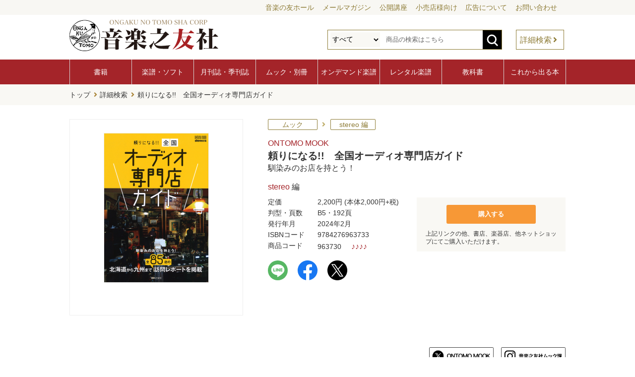

--- FILE ---
content_type: text/html; charset=UTF-8
request_url: https://www.ongakunotomo.co.jp/catalog/detail.php?id=963730
body_size: 36729
content:
<!doctype html>
<html lang="ja">
<head>

<meta charset="utf-8">
<meta http-equiv="x-ua-compatible" content="ie=edge,chrome=1">
<meta name="format-detection" content="telephone=no">
<meta name="viewport" content="width=device-width,user-scalable=no,maximum-scale=1">

<meta property="og:site_name" content="音楽之友社">
<meta property="og:type" content="website">
<meta property="og:url" content="https://www.ongakunotomo.co.jp/catalog/detail.php?id=963730">
<meta property="og:title" content="頼りになる!!　全国オーディオ専門店ガイド - 音楽之友社">
<meta property="og:description" content="オーディオを趣味とすれば、機材を揃えるところから始まり、配線方法、置き方・セッティングから、アクセサリーと呼ばれる添え物の使い方など、多岐の情報を得ることがいい音を得るために重要だ。そこで頼りになるのがオーディオ専門店。オーディオに特化しているだけに多くの知識を持っているし、もちろん販売店だけに多くの機器を揃えている。お薦めのコンポや組合せがあったり、選び方の指南があったり、試聴ができたり、またメンテナンスや故障などのトラブルなどの際にも大きな力になっている。ビギナーだけでなく、ベテランでも馴染みのお店を持ちたいところだ。ただ販売店といっても商品には新品はもちろん、中古・ビンテージ品があり、どのようなお店を選べばいいのかが悩みどころ。本誌は『stereo』誌の特集「オーディオを巡る旅」などで集めた全国の専門店の情報を掲載。ビンテージや中古品に強いとか、あるジャンルやメーカー、特定の機種が充実しているとか、実際に足を運んだからこそわかる、それぞれのお店が持つ特徴をわかりやすく掲載している。">
<meta name="twitter:card" content="summary">
<meta name="twitter:url" content="https://www.ongakunotomo.co.jp/catalog/detail.php?id=963730">
<meta name="twitter:title" content="頼りになる!!　全国オーディオ専門店ガイド - 音楽之友社">
<meta name="twitter:description" content="オーディオを趣味とすれば、機材を揃えるところから始まり、配線方法、置き方・セッティングから、アクセサリーと呼ばれる添え物の使い方など、多岐の情報を得ることがいい音を得るために重要だ。そこで頼りになるのがオーディオ専門店。オーディオに特化しているだけに多くの知識を持っているし、もちろん販売店だけに多くの機器を揃えている。お薦めのコンポや組合せがあったり、選び方の指南があったり、試聴ができたり、またメンテナンスや故障などのトラブルなどの際にも大きな力になっている。ビギナーだけでなく、ベテランでも馴染みのお店を持ちたいところだ。ただ販売店といっても商品には新品はもちろん、中古・ビンテージ品があり、どのようなお店を選べばいいのかが悩みどころ。本誌は『stereo』誌の特集「オーディオを巡る旅」などで集めた全国の専門店の情報を掲載。ビンテージや中古品に強いとか、あるジャンルやメーカー、特定の機種が充実しているとか、実際に足を運んだからこそわかる、それぞれのお店が持つ特徴をわかりやすく掲載している。">
<meta property="og:image" content="https://www.ongakunotomo.co.jp/files/catalog_imgs_300/963730.jpg">
<meta name="google-site-verification" content="JaINjp602oEKVBE1VR4Ivh_sBA96eCiLBMG-b7oJ-Ak">
<link rel="preconnect" href="https://fonts.googleapis.com">
<link rel="stylesheet" href="https://fonts.googleapis.com/css?family=Sawarabi+Gothic">
<link rel="stylesheet" href="https://use.fontawesome.com/releases/v5.15.3/css/all.css">

<link rel="shortcut icon" href="/common/imgs/favicon.ico">
<link rel="apple-touch-icon" href="/common/imgs/apple-touch-icon.png">

<link rel="stylesheet" href="https://cdnjs.cloudflare.com/ajax/libs/drawer/3.2.2/css/drawer.min.css">
<link rel="stylesheet" href="https://cdnjs.cloudflare.com/ajax/libs/slick-carousel/1.9.0/slick.css" />
<link rel="stylesheet" href="https://cdnjs.cloudflare.com/ajax/libs/slick-carousel/1.9.0/slick-theme.css">

<link rel="stylesheet" href="/common/css/style.css?20251104">
<link rel="stylesheet" href="/common/css/smart.css?20251104">
<link rel="stylesheet" href="css/catalog.css?20251104">
<link rel="stylesheet" href="css/catalog_s.css?20251104">

<title>頼りになる!!　全国オーディオ専門店ガイド - 音楽之友社</title>
<meta name="description" content="オーディオを趣味とすれば、機材を揃えるところから始まり、配線方法、置き方・セッティングから、アクセサリーと呼ばれる添え物の使い方など、多岐の情報を得ることがいい音を得るために重要だ。そこで頼りになるのがオーディオ専門店。オーディオに特化しているだけに多くの知識を持っているし、もちろん販売店だけに多くの機器を揃えている。お薦めのコンポや組合せがあったり、選び方の指南があったり、試聴ができたり、またメンテナンスや故障などのトラブルなどの際にも大きな力になっている。ビギナーだけでなく、ベテランでも馴染みのお店を持ちたいところだ。ただ販売店といっても商品には新品はもちろん、中古・ビンテージ品があり、どのようなお店を選べばいいのかが悩みどころ。本誌は『stereo』誌の特集「オーディオを巡る旅」などで集めた全国の専門店の情報を掲載。ビンテージや中古品に強いとか、あるジャンルやメーカー、特定の機種が充実しているとか、実際に足を運んだからこそわかる、それぞれのお店が持つ特徴をわかりやすく掲載している。">

<!-- Global site tag (gtag.js) - Google Analytics -->
<script async src="https://www.googletagmanager.com/gtag/js?id=UA-5004652-1"></script>
<script>
	window.dataLayer = window.dataLayer || [];
	function gtag(){dataLayer.push(arguments);}
	gtag('js', new Date());
	gtag('config', 'UA-5004652-1');
</script>
<!-- Google Tag Manager -->
<script>(function(w,d,s,l,i){w[l]=w[l]||[];w[l].push({'gtm.start':
new Date().getTime(),event:'gtm.js'});var f=d.getElementsByTagName(s)[0],
j=d.createElement(s),dl=l!='dataLayer'?'&l='+l:'';j.async=true;j.src=
'https://www.googletagmanager.com/gtm.js?id='+i+dl;f.parentNode.insertBefore(j,f);
})(window,document,'script','dataLayer','GTM-K8FXS4N');</script>
<!-- End Google Tag Manager --></head>

<body class="drawer drawer--right">
  <div id="wrapper">
    <div role="banner">
      <button type="button" class="drawer-toggle drawer-hamburger">
        <span class="sr-only">toggle navigation</span>
        <span class="drawer-hamburger-icon"></span>
      </button>
      <nav class="drawer-nav" role="navigation">
        <!-- ここからドロップダウンの中身 -->
        <ul class="drawer-menu">
          <li class="menu-head"><a class="drawer-menu-item" href="/">ホーム</a></li>
          <li class="drawer-dropdown">
            <a class="drawer-menu-item" href="/information/" data-toggle="dropdown" role="button" aria-expanded="false">お知らせ<span class="drawer-caret"></span></a>
            <ul class="drawer-dropdown-menu">
              <li><a class="drawer-dropdown-menu-item" href="/information/">ニュース</a></li>
              <li><a class="drawer-dropdown-menu-item" href="/information/">メディア</a></li>
              <li><a class="drawer-dropdown-menu-item" href="/information/">イベント・セミナー</a></li>
              <li><a class="drawer-dropdown-menu-item" href="/information/">プレゼント・企画</a></li>
              <li><a class="drawer-dropdown-menu-item" href="/information/">予約受付中</a></li>
            </ul>
          </li>
          <li class="menu-head"><a class="drawer-menu-item" href="/product/new_book/">書籍</a></li>
          <li><a class="drawer-menu-item" href="/product/new_score/">楽譜・ソフト</a></li>
          <li class="drawer-dropdown">
            <a class="drawer-menu-item" href="#" data-toggle="dropdown" role="button" aria-expanded="false">月刊誌・季刊誌<span class="drawer-caret"></span></a>
            <ul class="drawer-dropdown-menu">
              <li><a class="drawer-dropdown-menu-item" href="/magazine/ongakunotomo/">音楽の友</a></li>
              <li><a class="drawer-dropdown-menu-item" href="/magazine/stereo/">stereo</a></li>
              <li><a class="drawer-dropdown-menu-item" href="/magazine/bandjournal/">BandJournal</a></li>
              <li><a class="drawer-dropdown-menu-item" href="/magazine/kyoikuongaku/">教育音楽［季刊誌］</a></li>
              <li><a class="drawer-dropdown-menu-item" href="/magazine/musicanova/">ムジカノーヴァ</a></li>
              <!--<li><a class="drawer-dropdown-menu-item" href="/magazine/kyoikuongaku_s/">教育音楽 小学版</a></li>
              <li><a class="drawer-dropdown-menu-item" href="/magazine/kyoikuongaku_c/">教育音楽 中学・高校版</a></li>-->
            </ul>
          </li>
          <li><a class="drawer-menu-item" href="/product/mook/">ムック・別冊</a></li>
          <li><a class="drawer-menu-item" href="/ondemand/">オンデマンド楽譜</a></li>
          <li><a class="drawer-menu-item" href="/rental/">レンタル楽譜</a></li>
          <li><a class="drawer-menu-item" href="/useful/schoolbook/">教科書</a></li>
          <li><a class="drawer-menu-item" href="/product/recent/">これから出る本</a></li>
          <li class="menu-head"><a class="drawer-menu-item" href="/concert/" target="_blank">コンサートガイド</a></li>
          <li><a class="drawer-menu-item" href="https://ontomo-mag.com/" target="_blank">ONTOMO</a></li>
          <li><a class="drawer-menu-item" href="https://www.ontomo-hall.ongakunotomo.co.jp/" target="_blank">音楽の友ホール</a></li>
          <li class="menu-head"><a class="drawer-menu-item" href="/column/">連載・コラム</a></li>
          <li><a class="drawer-menu-item" href="/web_content/">特集ページ</a></li>
          <li class="menu-head"><a class="drawer-menu-item" href="/useful/mail_magazine/">メールマガジン「音楽の窓」</a></li>
          <li><a class="drawer-menu-item" href="/company/ad.php">広告について</a></li>
          <li><a class="drawer-menu-item" href="/company/">会社概要</a></li>
          <li><a class="drawer-menu-item" href="/company/contact.php">お問い合わせ一覧</a></li>
        </ul>
        <!-- ここまでドロップダウンの中身 -->
      </nav>
    </div>
    <header>
      <nav class="header-sub-menu">
        <ul>
          <li><a href="https://www.ontomo-hall.ongakunotomo.co.jp/" target="_blank">音楽の友ホール</a></li>
          <li><a href="/useful/mail_magazine/">メールマガジン</a></li>
          <li><a href="/open_class/">公開講座</a></li>
          <li><a href="/for_retail_store/">小売店様向け</a></li>
          <li><a href="/company/ad.php">広告について</a></li>
          <li><a href="/company/contact.php">お問い合わせ</a></li>
        </ul>
      </nav>
      <div class="inner">
        <h1 class="header-logo"><a href="/"><img src="/common/imgs/logo_ontomo.svg"></a></h1>
        <div class="header-search">
          <div class="open-btn1"></div>
          <div id="search-wrap">
            <form action="/catalog/result.php" method="get">
              <select name="genre_ary[]">
                <option value="">すべて</option>
                <option value="1">書籍</option>
                <option value="2">楽譜</option>
                <option value="4">ソフト</option>
                <option value="3">雑誌</option>
                <option value="5">ムック</option>
                <option value="6">別冊</option>
              </select>
              <input type="text" name="keyword" value="" maxlength="100" placeholder="商品の検索はこちら">
              <button><img src="/common/imgs/btn_search_form.svg"></button>
            </form>
            <a href="/catalog/">詳細検索</a>
          </div>
        </div>
      </div>
    </header>
    <nav class="global-menu">
      <ul>
        <li><a href="/product/new_book/">書籍</a></li>
        <li><a href="/product/new_score/">楽譜・ソフト</a></li>
        <li><a href="/magazine/">月刊誌・季刊誌</a></li>
        <li><a href="/product/mook/">ムック・別冊</a></li>
        <li><a href="/ondemand/">オンデマンド楽譜</a></li>
        <li><a href="/rental/">レンタル楽譜</a></li>
        <li><a href="/useful/schoolbook/">教科書</a></li>
        <li><a href="/product/recent/">これから出る本</a></li>
      </ul>
    </nav>
    <main id="catalog">
      <nav class="breadcrumb">
        <ul>
          <li><a href="/">トップ</a></li>
          <li><a href="/catalog/">詳細検索</a></li>
          <li>頼りになる!!　全国オーディオ専門店ガイド</li>
        </ul>
      </nav>
      <section id="catalog-detail">
        <div class="inner">
          <div class="book-detail">
            <div class="book-image">
              <ul class="book-detail-slider">
                <li><img src="/files/catalog_imgs_300/963730.jpg" alt="頼りになる!!　全国オーディオ専門店ガイド" title="頼りになる!!　全国オーディオ専門店ガイド"></li>
              </ul>
            </div>
            <div class="book-icon">
            </div>
            <div class="book-info">
              <p class="icon">
                <span class="gen">ムック</span>
                <span class="hp-gen">stereo 編</span>
              </p>
              <p class="series"><a href="result.php?series_name=ONTOMO MOOK">ONTOMO MOOK</a></p>
              <h1>頼りになる!!　全国オーディオ専門店ガイド</h1>
              <p class="subtitle">馴染みのお店を持とう！</p>
              <p class="author"><a href="result.php?author=stereo">stereo</a> 編</p>
            </div>
            <div class="book-spec">
              <dl>
                <dt>定価</dt>
                <dd><span>2,200円</span> (本体2,000円+税)</dd>
              </dl>
              <dl>
                <dt>判型・頁数</dt>
                <dd>B5・192頁</dd>
              </dl>
              <dl>
                <dt>発行年月</dt>
                <dd>2024年2月</dd>
              </dl>
              <dl>
                <dt>ISBNコード</dt>
                <dd>9784276963733</dd>
              </dl>
              <dl>
                <dt>商品コード</dt>
                <dd>963730<p class="icon-onpu"><strong>♪</strong><strong>♪</strong><strong>♪</strong><strong>♪</strong></p></dd>
              </dl>
              <div class="shopping">
                <button type="button" class="btn" id="modal-open">購入する</button>
                <p>上記リンクの他、書店、楽器店、他ネットショップにてご購入いただけます。</p>
              </div>
              <div id="modal-area" class="modal-area">
                <div id="modal-overlay" class="modal-overlay"></div>
                <div class="modal-wrapper">
                  <ul class="shop-list">
                    <li><a href="https://books.rakuten.co.jp/rdt/item/?sid=213310&sno=ISBN:9784276963733" id="buy_rakuten" target="_blank"><img src="/common/imgs/shop/rakuten.png" alt="" title=""></a></li>
                    <li><a href="https://www.amazon.co.jp/dp/4276963737" id="buy_amazon" target="_blank"><img src="/common/imgs/shop/amazon.png" alt="" title=""></a></li>
                    <li><a href="https://7net.omni7.jp/detail_isbn/9784276963733" id="buy_seven" target="_blank"><img src="/common/imgs/shop/seven.png" alt="" title=""></a></li>
                    <li><a href="http://www.yodobashi.com/ec/category/index.html?word=9784276963733&extst=ongakunotomosha" id="buy_yodobashi" target="_blank"><img src="/common/imgs/shop/yodobashi.png" alt="" title=""></a></li>
                    <li><a href="https://sheetmusic.jp.yamaha.com/pages/search-results-page?q=9784276963733" id="buy_yamaha" target="_blank"><img src="/common/imgs/shop/yamaha.png" alt="" title=""></a></li>
                    <!--<li><a href="https://www.yodobashi.com/category/81001/82546/m0000005725/?discontinued=false&sorttyp=COINCIDENCE_RANKING&word=%E6%95%99%E8%82%B2%E9%9F%B3%E6%A5%BD+%E5%B0%8F%E5%AD%A6%E7%89%88" target="_blank"><img src="/demo/shop/yodobashi.gif" alt="ヨドバシカメラで購入"  title="ヨドバシカメラで購入"></a></li>
                    <li><a href="https://fujisan.co.jp/pc/bn/web-kyoiku_syogaku" target="_blank"><img src="/demo/shop/fujisan.gif" width="220" height="90" alt="fujisanで購入" title="fujisanで購入"></a></li>-->
                  </ul>
                  <p class="read">※ショッピングサイトによって、在庫の無い場合があります。あらかじめご了承ください。<br>
                  ※同一ショッピングサイトのカートにまとめて、複数の商品を同時に購入することも可能です。<br>
                  ※詳しい購入方法は、各ショッピングサイトにてご確認ください。</p>
                  <div id="modal-close" class="modal-close">×</div>
                </div>
              </div>
              <ol class="share-buttons">
                <li><a class="share-button" href="https://social-plugins.line.me/lineit/share?url=https%3A%2F%2Fwww.ongakunotomo.co.jp%2Fcatalog%2Fdetail.php%3Fid%3D963730" target="_blank"><img src="/common/imgs/btn_sns_line.svg" alt="LINE"></a>
                </li>
                <li>
                  <a class="share-button" href="https://www.facebook.com/sharer/sharer.php?u=https%3A%2F%2Fwww.ongakunotomo.co.jp%2Fcatalog%2Fdetail.php%3Fid%3D963730"><img src="/common/imgs/btn_sns_facebook.svg" alt="Facebook"></a>
                </li>
                <li>
                  <a class="share-button" href="https://twitter.com/share?text=頼りになる!!　全国オーディオ専門店ガイド - 音楽之友社&url=https%3A%2F%2Fwww.ongakunotomo.co.jp%2Fcatalog%2Fdetail.php%3Fid%3D963730"><img src="/common/imgs/btn_sns_x.svg" alt="X"></a>
                </li>
              </ol>
            </div>

          </div>
          <ul class="sns-bnr">
            <li><a href="https://twitter.com/ontomo_mook" target="_blank"><img src="/files/banner_imgs/000153.png" alt="「ONTOMO MOOK」X" title="「ONTOMO MOOK」X"></a></li>
            <li><a href="https://www.instagram.com/ontomomook/" target="_blank"><img src="/files/banner_imgs/000164.png" alt="音楽之友社ムック課 Instagram" title="音楽之友社ムック課 Instagram"></a></li>
          </ul>
        </div>
      </section>
      <section id="catalog-detail-contents">
        <div class="inner">
          <ul class="tab">
            <li><a href="#detail-text" class="active">内容紹介</a></li>
            <li><a href="#detail-index">目次</a></li>
          </ul>
          <div id="detail-text" class="area">
            <h3 class="mdl">内容紹介</h3>
            <div class="detail-contents">オーディオを趣味とすれば、機材を揃えるところから始まり、配線方法、置き方・セッティングから、アクセサリーと呼ばれる添え物の使い方など、多岐の情報を得ることがいい音を得るために重要だ。そこで頼りになるのがオーディオ専門店。オーディオに特化しているだけに多くの知識を持っているし、もちろん販売店だけに多くの機器を揃えている。お薦めのコンポや組合せがあったり、選び方の指南があったり、試聴ができたり、またメンテナンスや故障などのトラブルなどの際にも大きな力になっている。ビギナーだけでなく、ベテランでも馴染みのお店を持ちたいところだ。ただ販売店といっても商品には新品はもちろん、中古・ビンテージ品があり、どのようなお店を選べばいいのかが悩みどころ。本誌は『stereo』誌の特集「オーディオを巡る旅」などで集めた全国の専門店の情報を掲載。ビンテージや中古品に強いとか、あるジャンルやメーカー、特定の機種が充実しているとか、実際に足を運んだからこそわかる、それぞれのお店が持つ特徴をわかりやすく掲載している。</div>
          </div>
          <div id="detail-index" class="area">
            <h3 class="mdl">目次</h3>
            <div class="detail-contents">オーディオ・ショップへの誘い<br><br>北海道<br>　サウンド･ラボ<br>　札幌音蔵<br>　ジャストフレンズ<br>　オーディオマインド<br>　CAVIN大阪屋<br>コラム①<br><br>東北<br>　アルファペックス<br>　E-STAFF<br>　イングラフ<br>　オーディオショップ・ケイキ<br>　オーディオラボ鶴岡<br>　音や<br>　三共無線<br>　のだや 福島店<br>　ミュージック・クラブ&真空管<br>コラム②<br><br>関東・甲信越<br>　IDK<br>　エレックス<br>　オーディオ・サトー<br>　オーディオ南海　ANNEX MITO<br>　タカシン電気<br>　丹沢電機<br>　チャレンジャー音響<br>　グローバルオーディオ<br>　スタック森川<br>　のだや・宇都宮店<br>　ハードオフオーディオサロン新潟紫竹山店<br>　吉柴音響<br>　ロイヤルオーディオ<br>コラム③<br><br>首都圏<br>　オーディオみじんこ<br>　フジエービック<br>　ホーム商会<br>　マイクロファラッド<br>　アバック新宿本店<br>　オーディオユニオン<br>　CMJ<br>　ジュピターオーディオ<br>　ダイナミックオーディオ5555<br>　テレオン<br>　でんき堂スクェア<br>　ハードオフオーディオサロン吉祥寺店<br>コラム④<br><br>中部<br>　AV BOX<br>　オタイオーディオ<br>　オーディオクラブ響<br>　AUDIO FAMILY<br>　クロスオーディオ<br>　サウンド・ジュリア<br>　サウンド・ハンター 岐阜店<br>　サウンドロイヤル<br>　四日市ムセン<br>　クリアーサウンドイマイ<br>　サウンドエース<br>　サウンドピット<br>　すみやサウンドギャラリー<br>　椿テレビ商会（Tsubaki Audio）<br>　ハイファイ堂　大須本店<br>コラム⑤<br><br>近畿<br>　逸品館<br>　シマムセン<br>　マスダオーディオサプライ<br>　オーディオ南海西田辺店<br>　OTOKA<br>　サウンドライン モノリス<br>　HORA AUDIO<br>コラム⑥<br><br>中国・四国<br>　エディオン広島本店<br>　オーディオ101<br>　オーディオサミット<br>　カワグチオーディオ<br>　サウンドテック<br>　サウンドデン<br>　AVスポットフジ<br>　オーディオ＆ビジュアルプロショップ　フクダ<br>　オーディオ・マエストロ<br>　サウンドシティ<br>コラム⑦<br><br>九州<br>　アートクルー<br>　F・T NEXT<br>　AUDIO SHOP　アリミズ<br>　オーディオ・ラボ<br>　鹿児島オーディオ<br>　JOマジック<br>　電明舎<br>　プロショップ Ａ＆Ｐ<br>　マックスオーディオ小倉店本店<br>　マックスオーディオ福岡店<br>　オーディオムジーク<br>　サウンドシティ熊本<br>　森山銘木<br>　吉田苑</div>
          </div>
        </div>
      </section>
      <section id="catalog-detail-info">
        <div class="inner">
          <h2 class="mds"><span>関連情報</span></h2>
          <div class="info-list">
            <dl class="">
              <!--<dd class="date">2024.01.29</dd>-->
              <dd class="icon"><span class="cat-icon cat-color好評発売中">好評発売中</span></dd>
              <dt class="title"><a href="/information/detail.php?id=3253">ONTOMO MOOK「頼りになる!! 全国オーディオ専門店ガイド」好評発売中！</a></dt>
            </dl>
          </div>
        </div>
      </section>
      <section id="catalog-detail-book">
        <div class="inner">
          <h2 class="mds"><span>関連商品</span></h2>
          <div class="book-tile" id="detail-kanren-slider">
            <div class="tileitem">
              <dl>
                <dd class="img"><a href="/catalog/detail.php?id=963750"><img src="/files/catalog_imgs_180/963750.jpg" alt="レコード芸術2023年総集編" title="レコード芸術2023年総集編"></a></dd>
                <dd class="genre"><span class="genre-icon">ムック</span></dd>
                <dd class="series">ONTOMO MOOK</dd>
                <dt class="title"><a href="/catalog/detail.php?id=963750">レコード芸術2023年総集編</a></dt>
                <dd class="author"><a href="/catalog/result.php?author=%E9%9F%B3%E6%A5%BD%E4%B9%8B%E5%8F%8B%E7%A4%BE">音楽之友社</a> 編</dd>
              </dl>
            </div>
            <div class="tileitem">
              <dl>
                <dd class="img"><a href="/catalog/detail.php?id=963690"><img src="/files/catalog_imgs_180/963690.jpg" alt="これならできる特選スピーカーユニット 2023年版ウェブコー編" title="これならできる特選スピーカーユニット 2023年版ウェブコー編"></a></dd>
                <dd class="genre"><span class="genre-icon">ムック</span></dd>
                <dd class="series">ONTOMO MOOK</dd>
                <dt class="title"><a href="/catalog/detail.php?id=963690">これならできる特選スピーカーユニット 2023年版ウェブコー編</a></dt>
                <dd class="author"><a href="/catalog/result.php?author=stereo">stereo</a> 編</dd>
              </dl>
            </div>
            <div class="tileitem">
              <dl>
                <dd class="img"><a href="/catalog/detail.php?id=963790"><img src="/files/catalog_imgs_180/963790.jpg" alt="オーディオ好きの家へ行く" title="オーディオ好きの家へ行く"></a></dd>
                <dd class="genre"><span class="genre-icon">ムック</span></dd>
                <dd class="series">ONTOMO MOOK</dd>
                <dt class="title"><a href="/catalog/detail.php?id=963790">オーディオ好きの家へ行く</a></dt>
                <dd class="author"><a href="/catalog/result.php?author=%E7%94%B0%E4%B8%AD%E4%BC%8A%E4%BD%90%E8%B3%87">田中伊佐資</a> 著／<a href="/catalog/result.php?author=stereo">stereo</a> 編</dd>
              </dl>
            </div>
            <div class="tileitem">
              <dl>
                <dd class="img"><a href="/catalog/detail.php?id=963740"><img src="/files/catalog_imgs_180/963740.jpg" alt="徹底解説 バッハ「インヴェンション＆シンフォニア」弾き方教え方" title="徹底解説 バッハ「インヴェンション＆シンフォニア」弾き方教え方"></a></dd>
                <dd class="genre"><span class="genre-icon">ムック</span></dd>
                <dd class="series">ONTOMO MOOK</dd>
                <dt class="title"><a href="/catalog/detail.php?id=963740"><span class="top-title">増補版</span>徹底解説 バッハ「インヴェンション＆シンフォニア」弾き方教え方</a></dt>
                <dd class="author"><a href="/catalog/result.php?author=%E3%83%A0%E3%82%B8%E3%82%AB%E3%83%8E%E3%83%BC%E3%83%B4%E3%82%A1">ムジカノーヴァ</a> 編</dd>
              </dl>
            </div>
            <div class="tileitem">
              <dl>
                <dd class="img"><a href="/catalog/detail.php?id=963680"><img src="/files/catalog_imgs_180/963680.jpg" alt="カセットテープ完全アルバム" title="カセットテープ完全アルバム"></a></dd>
                <dd class="genre"><span class="genre-icon">ムック</span></dd>
                <dd class="series">ONTOMO MOOK</dd>
                <dt class="title"><a href="/catalog/detail.php?id=963680">カセットテープ完全アルバム</a></dt>
                <dd class="author"><a href="/catalog/result.php?author=stereo">stereo</a> 編</dd>
              </dl>
            </div>
          </div>
        </div>
      </section>
    </main>
<script>
function checkCaptcha(e) {
    e.preventDefault();
    grecaptcha.ready(function() {
        grecaptcha.execute('6LexdfspAAAAAPhiOGpjuFgZ44r54McnrqX2Rqt4', {action: 'submit'}).then(function(token) {
            document.getElementById("recaptchaResponse").value=token;
            document.getElementById("odmForm").submit();
        });
    });
}
document.getElementById("odmForm").addEventListener('submit', checkCaptcha);
</script>
  <nav id="sitemap">
    <div class="inner">
      <ul>
        <li><a href="/">ホーム</a></li>
        <li class="mt"><a href="/information/">お知らせ</a></li>
      </ul>
      <ul>
        <li>商品紹介
          <ul>
            <li><a href="/product/new_book/">書籍</a></li>
            <li><a href="/product/new_score/">楽譜・ソフト</a></li>
            <li><a href="/magazine/ongakunotomo/">月刊誌・季刊誌</a></li>
            <li><a href="/product/mook/">ムック・別冊</a></li>
            <li><a href="/ondemand/">オンデマンド楽譜</a></li>
            <li><a href="/rental/">レンタル楽譜</a></li>
            <li><a href="/rental/english.php">RENTAL LIBRARY<br>to English Page</a></li>
            <li><a href="/useful/schoolbook/">教科書</a></li>
            <li><a href="/product/recent/">これから出る本</a></li>
          </ul>
        </li>
      </ul>
      <ul>
        <li><a href="/catalog/">商品検索</a></li>
        <li><a href="/catalog/index.php#catalog-search-music">曲目検索</a></li>
        <li class="mtb"><a href="/publication/">出版目録</a></li>
        <li class="mt"><a href="/column/">連載・コラム</a></li>
        <li><a href="/web_content/">特集ページ</a></li>
      </ul>
      <ul>
        <li><a href="/company/">会社概要</a>
          <ul>
            <li><a href="/company/privacy_policy.php">個人情報保護方針</a></li>
            <li><a href="/company/menseki_ziko.php">免責事項</a></li>
            <li><a href="/company/kyokasho.php">教科書採択の公正確保<br>に関する基本方針</a></li>
            <li><a href="/company/employment.php">採用・求人について</a></li>
            <li><a href="/company/contact.php">お問い合わせ</a></li>
          </ul>
        </li>
        <li class="mt"><a href="/company/ad.php">広告について</a></li>
      </ul>
      <ul>
        <li>関連サイト
          <ul>
            <li><a href="https://www.ontomo-hall.ongakunotomo.co.jp/" target="_blank">音楽の友ホール</a></li>
            <li><a href="/concert/" target="_blank">音楽の友　WEBコンサートガイド</a></li>
            <li><a href="https://ontomo-mag.com/" target="_blank">Webマガジン「ONTOMO」</a></li>
            <li><a href="https://ontomo-shop.com/" target="_blank">ONTOMO Shop</a></li>
            <li><a href="https://ontomo-mag.com/e-playing/" target="_blank">オンライン動画講座「e-playing」</a></li>
            <li><a href="https://ontomo-mag.com/article/column/ondai-guide/" target="_blank">Web 音大ガイド</a></li>
          </ul>
        </li>
      </ul>
    </div>
  </nav>
  <footer>
    <p class="footer-logo"><img src="/common/imgs/logo_ontomo_f.svg" title="音楽之友社" alt="音楽之友社"></p>
    <p class="footer-catch">音楽の力を信じ 音楽の心を伝えたい</p>
    <div class="jasrac">
      <dl>
        <dd><img src="/common/imgs/jasrac.png" title="JASRAC" alt="JASRAC"></dd>
        <dt>JASRAC許諾番号：<br>S1009152267</dt>
      </dl>
      <dl>
        <dd><img src="/common/imgs/jasrac50.png" title="JASRAC50" alt="JASRAC50"></dd>
        <dt>JASRAC許諾番号：<br>9013065002Y38029</dt>
      </dl>
      <dl>
        <dd><img src="/common/imgs/logo_cars.png" title="楽譜のコピーはやめましょう" alt="楽譜のコピーはやめましょう"></dd>
        <dt><img src="/common/imgs/logo_cars_t.png" title="楽譜のコピーはやめましょう" alt="楽譜のコピーはやめましょう"></dt>
      </dl>
    </div>
    <p class="copyright">Copyright (C) since 2021 ONGAKU NO TOMO SHA CORP. All Right Reserved.</p>
    <div id="page_top"><a href="#"></a></div>
  </footer>
  </div>
<script src="https://ajax.googleapis.com/ajax/libs/jquery/3.6.0/jquery.min.js"></script>
<script src="https://cdnjs.cloudflare.com/ajax/libs/drawer/3.2.2/js/drawer.min.js"></script>
<script src="https://cdnjs.cloudflare.com/ajax/libs/twitter-bootstrap/3.4.0/js/bootstrap.min.js"></script>
<script src="https://cdnjs.cloudflare.com/ajax/libs/iScroll/5.2.0/iscroll.min.js"></script>
<script>
$(document).ready(function () {
	$('.drawer').drawer();
});
</script>
<script>
$(".open-btn1").click(function () {
	$(this).toggleClass('btnactive');
	$("#search-wrap").toggleClass('panelactive');
	$('#search-text').focus();
});
</script>
<script>
(function($) {
	$(function() {
		var $header = $('header');
		$(window).scroll(function() {
			if ($(window).scrollTop() > 60) {
			$header.addClass('scroll');
		} else {
			$header.removeClass('scroll');
			}
		});
	});
})(jQuery);
</script>
<script>
jQuery(function() {
	var pagetop = $('#page_top');
	pagetop.hide();
	$(window).scroll(function () {
		if ($(this).scrollTop() > 100) {  //100pxスクロールしたら表示
			pagetop.fadeIn();
		} else {
			pagetop.fadeOut();
		}
	});
	pagetop.click(function () {
		$('body,html').animate({
			scrollTop: 0
		}, 500); //0.5秒かけてトップへ移動
		return false;
	});
});
</script>
<script src="https://cdnjs.cloudflare.com/ajax/libs/slick-carousel/1.9.0/slick.min.js"></script>
<script>
$(function(){
	$('.book-detail-slider').slick({
		infinite: true,
		slidesToShow: 1,
		slidesToScroll: 1,
		dots: true,
		appendDots: $('.dots'),
		variableWidth: false,
		touchMove: false,
		arrows: false,
		responsive: [{
			breakpoint: 641,
			settings: {
			touchMove: true
			}
		}]
	});
});
</script>
<script>
function checkBreakPoint() {
	w = $(window).width();
	if (w <= 768) {
		// スマホ向け（768px以下のとき）
		$('#detail-kanren-slider').not('.slick-initialized').slick({
			//スライドさせる
			slidesToShow: 2,
			slidesToScroll: 2,
			autoplay: false,
			autoplaySpeed: 7000,
			speed: 1000,
			infinite: false,
			swipe: true,
			arrows: true
		});
	} else {
		// PC向け
		$('#detail-kanren-slider.slick-initialized').slick('unslick');
	}
}
// ウインドウがリサイズする度にチェック
$(window).resize(function(){
	checkBreakPoint();
});
// 初回チェック
checkBreakPoint();
</script>
<script src="https://cdnjs.cloudflare.com/ajax/libs/jquery.matchHeight/0.7.2/jquery.matchHeight-min.js"></script>
<script>
$(function(){
	$('div.tileitem dl').matchHeight();
});
</script>
<script>
function GethashID (hashIDName){
	if(hashIDName){
		$('.tab li').find('a').each(function() {
			var idName = $(this).attr('href');
			if(idName == hashIDName){
				var parentElm = $(this).parent();
				$('.tab li').removeClass("active");
				$(parentElm).addClass("active");
				$(".area").removeClass("is-active");
				$(hashIDName).addClass("is-active");
			}
		});
	}
}

$('.tab a').on('click', function() {
	var idName = $(this).attr('href');
	GethashID (idName);
	return false;
});

$(window).on('load', function () {
	$('.tab li:first-of-type').addClass("active");
	$('.area:first-of-type').addClass("is-active");
	var hashName = location.hash;
	GethashID (hashName);
});
</script>
<script>
$(function () {
	$('#modal-open').click(function(){
		$('#modal-area').fadeIn();
	});
	$('#modal-close , #modal-overlay').click(function(){
		$('#modal-area').fadeOut();
	});
});
</script>
<script>
$(function () {
	$('#modal-open-ds').click(function(){
		$('#modal-area-ds').fadeIn();
	});
	$('#modal-close-ds , #modal-overlay-ds').click(function(){
		$('#modal-area-ds').fadeOut();
	});
});
</script>
</body>

</html>


--- FILE ---
content_type: text/css
request_url: https://www.ongakunotomo.co.jp/common/css/style.css?20251104
body_size: 43940
content:
@charset "UTF-8";

/* -------------- Resetting Again Base CSS Start -------------- */

/* http://meyerweb.com/eric/tools/css/reset/ 
   v2.0 | 20110126
   License: none (public domain)
*/

html, body, div, span, applet, object, iframe,
h1, h2, h3, h4, h5, h6, p, blockquote, pre,
a, abbr, acronym, address, big, cite, code,
del, dfn, em, img, ins, kbd, q, s, samp,
small, strike, strong, sub, sup, tt, var,
b, u, i, center,
dl, dt, dd, ol, ul, li,
fieldset, form, label, legend,
table, caption, tbody, tfoot, thead, tr, th, td,
article, aside, canvas, details, embed, 
figure, figcaption, footer, header, hgroup, main,
menu, nav, output, ruby, section, summary,
time, mark, audio, video {
	margin: 0;
	padding: 0;
	border: 0;
	font-size: 100%;
	font: inherit;
	vertical-align: baseline;
}
/* HTML5 display-role reset for older browsers */
article, aside, details, figcaption, figure, 
footer, header, hgroup, main, menu, nav, section {
	display: block;
}
body {
	line-height: 1;
}
ol, ul {
	list-style: none;
}
blockquote, q {
	quotes: none;
}
blockquote:before, blockquote:after,
q:before, q:after {
	content: '';
	content: none;
}
table {
	border-collapse: collapse;
	border-spacing: 0;
}


/* -------------- Resetting Again Base CSS End -------------- */

/* -------------- フォーム用リセット -------------- */

input,
button,
select,
textarea {
/*	-webkit-appearance: none; */
/*	-moz-appearance: none; */
/*	appearance: none; */
	background: transparent;
	border: none;
	border-radius: 0;
/*	font: inherit; */ /* font系のスタイル継承 */
	outline: none;
}

textarea {
	resize: vertical;
	font: inherit;  /* font系のスタイル継承 */
}

input[type='checkbox'],
input[type='radio'] {
	display: none;
}

input[type='submit'],
input[type='button'],
label,
button,
select {
	cursor: pointer;
}

select::-ms-expand {
/*	display: none; */
}

/* -------------- clearfix -------------- */

.clearfix {
	overflow: hidden;
}

* html .clearfix {
	zoom: 1;
}

/* -------------- drawer -------------- */
button.drawer-toggle {
	display: none;
}

/* -------------- サイト共通基本プロパティ -------------- */

body {
/*	font-family:'ヒラギノ角ゴ Pro W3','Hiragino Kaku Gothic Pro','メイリオ',Meiryo,'ＭＳ Ｐゴシック',sans-serif; */
	font-family:"游ゴシック Medium",YuGothic,YuGothicM,"Hiragino Kaku Gothic ProN","Hiragino Kaku Gothic Pro",メイリオ,Meiryo,sans-serif;
	color: #333;
	font-size: 16px;
}

a {
	color: #a42429;
/*	color: #333;*/
	text-decoration: none;
	transition: .2s ease-in-out;
}
nav.breadcrumb a,
.info-list a,
.info-tile a,
.book-list a,
.book-tile a,
.sns a,
.tab a,
nav#sitemap a {
	color: #333;
}

a:hover,
.info-list a:hover,
.info-tile a:hover,
.book-tile a:hover {
	color: #a42429;
/*	color: #ff6600;*/
	opacity: 0.7;
	text-decoration: underline;
}

div.book-detail div.shopping a:hover,
p.more a:hover {
	text-decoration: none;
}

img {
	box-sizing: border-box;
	transition: .2s ease-in-out;
}

div#wrapper {
	width: auto;
}

div.inner {
	width: 1000px;
	margin: 0 auto;
	background: inherit; /* mdsの背景色を継承させるため指定 */
}

#catelog-banner-m div.inner {
	width: 600px;
}

div.inner-sub {
	width: 80%;
	margin: 0 auto;
}

/* -------------- サイト共通汎用部品：余白 -------------- */

.p5 { padding: 5px; }
.p10 { padding: 10px; }
.p20 { padding: 20px; }

/* -------------- サイト共通汎用部品：お知らせカテゴリー色 -------------- */

.cat-color1 { background: #f9add5; } .cat-color1:before { content:'\f05a'; } /* 1:ニュース */
.cat-color2 { background: #83dd87; } .cat-color2:before { content:'\f091'; } /* 2:イベント */
.cat-color3 { background: #83c7db; } .cat-color3:before { content:'\f26c'; } /* 3:メディア */
.cat-color4 { background: #ff9933; } .cat-color4:before { content:'\f0f6'; } /* 4:注文書 */
.cat-color5 { background: #5ac1c1; } .cat-color5:before { content:'\f1c5'; } /* 5:POP */
.cat-color9 { background: #bcbcbc; } .cat-color6:before { content:'\f0c0'; } /* 9:採用 */

/* -------------- サイト共通汎用部品：在庫ステータス色 -------------- */

.zaiko-status0 { background: #ffffff; } /* 0:設定なし */
.zaiko-status1 { background: #006600; color:#ffff00; } /* 1:オンデマンド */
.zaiko-status2 { background: #a328a3; } /* 2:完売 */
.zaiko-status3 { background: #3d28a3; } /* 3:絶版 */
.zaiko-status4 { background: #00a8cb; } /* 4:品切 */
.zaiko-status5 { background: #00a8cb; } /* 5:品切（重版中） */
.zaiko-status6 { background: #e90029; } /* 6:僅少（重版中） */
.zaiko-status7 { background: #e90029; } /* 7:僅少 */
.zaiko-status8 { background: #e57322; } /* 8:あり */
.zaiko-status9 { background: #28a328; } /* 9:近刊 */

/* -------------- サイト共通汎用部品：オプションアイコン（アイコンフォント） -------------- */

.opt-icon-A { background: #f9add5; } .opt-icon-A:before { content:'\f518'; } /* A:立ち読み */
.opt-icon-B { background: #83dd87; } .opt-icon-B:before { content:'\f3fa'; } /* B:視聴 */
.opt-icon-C { background: #83c7db; } .opt-icon-C:before { content:'\f028'; } /* C:電子版あり */

/* -------------- サイト共通汎用部品：パンくず -------------- */

nav.breadcrumb {
	background: #f9f8f4;
}

nav.breadcrumb ul {
	width: 1000px;
	margin: 0 auto 2em auto;
	padding: 1em;
	font-size: 14px;
}

nav.breadcrumb ul li {
	display: inline-block;
}

nav.breadcrumb ul li:before {
	font-family: "Font Awesome 5 Free";
	content: "\f105";
	color: #a98335;
	font-weight: bold;
	padding-right: 0.4em;
	padding-left: 0.2em;
}

nav.breadcrumb ul li:first-child:before {
	content: none;
}

/* -------------- サイト共通汎用部品：h2見出し -------------- */

h2.mds {
	font-family: 'Sawarabi Gothic', sans-serif;
	font-size: 24px;
	border: 1px solid #cccccc;
	border-bottom: 5px solid #a42429;
	border-radius: 3px;
	padding: 15px;
	margin-bottom: 20px;
	background-color: rgba(255, 255, 255, 0.8);
}

h2.mds em {
	font-size: 16px;
	color: #ef8e91;
	display: block;
	margin-bottom: 5px;
	font-weight: bold;
}

/* -------------- サイト共通汎用部品：h3見出し -------------- */

h3.mdl {
	font-family: 'Sawarabi Gothic', sans-serif;
	font-size: 20px;
	padding: 10px 15px;
	border-left: 5px solid #a42429;
	border-bottom: 1px solid #cccccc;
	margin: 30px auto 15px;
	border-radius: 3px;
}

/* -------------- サイト共通汎用部品：newアイコン -------------- */

span.new-icon {
	display: inline-block;
	height: 26px;
	line-height: 26px;
	font-size: 14px;
	font-weight: bold;
	padding: 0 1.5em;
	color: #ff0000;
}

p.new-icon-box {
	display: block;
	margin: 10px auto;
	width: 65px;
	height: 25px;
	line-height: 25px;
	font-size: 16px;
	font-weight: bold;
	text-align: center;
	background: #ff0000;
	color: #fff;
	border-radius: 5px;
}

/* -------------- サイト共通汎用部品：endアイコン -------------- */

span.end-icon {
	height: 26px;
	line-height: 26px;
	font-size: 14px;
	font-weight: bold;
	padding: 0 1.5em;
	color: #ff0000;
}

/* -------------- サイト共通汎用部品：在庫アイコン（社内用） -------------- */

span.zaiko-icon {
	display: inline-block;
	height: 18px;
	line-height: 18px;
	font-size: 12px;
	padding: 0 1.5em;
	color: #fff;
	border-radius: 2px;
	margin-left: 0.5em;
}

/* -------------- サイト共通汎用部品：一覧リンク（more...） -------------- */

p.more {
	padding: 0;
	text-align: right;
}

p.more a {
	display: inline-block;
	font-size: 18px;
	color: #8d7b35;
	line-height: 50px;
	height: 50px;
}

p.more a:after {
	font-family: "Font Awesome 5 Free";
	content: '\f105';
	font-weight: bold;
	padding-right: 1em;
	padding-left: 0.5em;
}

/* -------------- サイト共通汎用部品：もっとみるアコーディオン（more...） -------------- */

p.more-c {
	padding: 0;
	text-align: center;
}

p.more-c span {
	display: inline-block;
	font-size: 18px;
	color: #8d7b35;
	line-height: 50px;
	height: 50px;
	cursor: pointer;
}

p.more-c span:after {
	font-family: "Font Awesome 5 Free";
	content: '\f078';
	font-weight: bold;
	padding-right: 0.4em;
	padding-left: 1em;
}

p.more-c span.on-click:after {
	content: '\f077';
}

.more-dpn-pc {
	display: none;
}

/* -------------- サイト共通汎用部品：リード文 -------------- */

p.read {
	line-height: 1.6;
	font-size: 16px;
}

p.read strong.office {
	line-height: 1.6;
	font-size: 20px;
	font-weight: bold;
}

p.alert {
	line-height: 1.6;
	font-size: 16px;
	color: #ff0000;
}

p.error {
	line-height: 1.6;
	font-size: 16px;
	color: #ff0000;
}

span.alert { color: #ff0000; }

/* -------------- サイト共通汎用部品：汎用リスト -------------- */

ul.default {
	padding: 0.5em 1em;
}

ul.default li {
	line-height: 1.6;
	font-size: 16px;
	text-indent: -1em;
}

ul.default li:before {
	content: '・';
}

/* -------------- サイト共通汎用部品：SNSシェアボタン -------------- */

ol.share-buttons {
	display: flex;
	justify-content: flex-start;
}

ol.share-buttons li {
	padding-right: 20px;
}

/* -------------- BTN-SNS -------------- */

.share-buttons .share-button {
	display: inline-block;
	text-align: center;
	height: 40px;
	width: 40px;
/*	margin-right: 10px;*/
	position: relative;
	overflow: hidden;
}

.share-buttons .share-button img {
	position: absolute;
	top: 50%;
	left: 50%;
	width: 100%;
	transform: translate(-50%, -50%);
/*	image-rendering: -webkit-optimize-contrast;*/
}

/* -------------- サイト共通汎用部品：ボタン -------------- */

a.btn {
	border: none;
	text-transform: uppercase;
	color: #fff;
	cursor: pointer;
	border-radius: 3px;
	font-weight: bold;
	padding: 10px 40px;
	background: #f79836;
	-webkit-transition: .2s ease-in-out;
	transition: .2s ease-in-out;
	display: inline-block;
	margin: 15px 0 0 10px;
}
a.btn:hover {
	opacity: 0.7;
}

button.btn {
	border: none;
	text-transform: uppercase;
	color: #fff;
	cursor: pointer;
	border-radius: 3px;
	font-weight: bold;
	padding: 10px 40px;
	background: #f79836;
	-webkit-transition: .2s ease-in-out;
	transition: .2s ease-in-out;
	display: inline-block;
	margin: 15px 0 0 10px;
}

button.btn:hover {
	opacity: 0.7;
}

/* -------------- サイト共通汎用部品：デフォルトフォーム部品 -------------- */

/* カンマでまとめて指定しても効かない */
::-webkit-input-placeholder { color: #666; }
::-moz-placeholder { color: #666; }
:-moz-placeholder { color: #666; }
:-ms-input-placeholder { color: #666; }

textarea::placeholder {
  color: #666;
}

form.default {

}

form.default input[type=text], 
form.default input[type=tel],
form.default input[type=email] {
	border: 0;
	font-size: 16px;
	padding: 10px;
	border: solid 1px #8d7b35;
	width: 20em;
	border-radius: 2px;
	box-shadow: inner 0 0 4px rgba(0, 0, 0, 0.2);
	transition: all 300ms 0s ease;
}

form.default input.em2 { width: 5em; }
form.default input.em3 { width: 5em; }
form.default input.em5 { width: 5em; }
form.default input.em8 { width: 8em; }
form.default input.em10 { width: 10em; }
form.default input.em15 { width: 15em; }
form.default input.em20 { width: 20em; }
form.default input.em30 { width: 30em; }
form.default input.p100 { width: 100%; }

form.default textarea {
	border: 0;
	font-size: 16px;
	padding: 0 10px;
	border: solid 1px #8d7b35;
	width: 30em;
	height: 5em;
	border-radius: 2px;
	box-shadow: inner 0 0 4px rgba(0, 0, 0, 0.2);
}

form.default textarea:focus,
form.default input:focus {
	border: solid 1px #f8c180;
}

form.default input[type=radio],
form.default input[type=checkbox] {
	display: inline-block;
	transform: scale(1.4);
	border-radius: 3px;
	margin-right: 0.5em;
}

form.default select {
	font-size: 16px;
	padding: 10px;
	border-radius: 2px;
	border: solid 1px #8d7b35;
}

form.default button {
	border: none;
	text-transform: uppercase;
	color: #fff;
	cursor: pointer;
	border-radius: 3px;
	font-size: 16px;
	font-weight: bold;
	padding: 10px 40px;
	background: #f79836;
	-webkit-transition: .2s ease-in-out;
	transition: .2s ease-in-out;
}

form.default button:hover {
	opacity: 0.7;
}

/* -------------- サイト共通汎用部品：フォームレイアウト dlタグ -------------- */

dl.form-layout {
	margin-top: 40px;
	overflow: hidden;
}

dl.form-layout dt {
	font-size: 16px;
	font-weight: bold;
	line-height: 1.6;
	text-align: right;
	margin-top: 0.5em;
	padding: 5px;
	padding-top: 1em;
	width: 250px;
	float: left;
	vertical-align: top;
}

dl.form-layout dt span {
	color: #ff0000;
	font-size: 0.7em;
}

dl.form-layout dt span:before {
	content: "【";
}

dl.form-layout dt span:after {
	content: "】";
}

dl.form-layout dd {
	font-size: 16px;
	margin-left: 270px;
	margin-top: 0.5em;
	line-height: 3;
	padding: 5px;
}

dl.form-layout dd span {
	display: inline-block;
	font-size: 14px;
	text-indent: 0.5em;
}

dl.form-layout dd span:before {
	content: "※";
}

dl.form-layout dd strong {
	color: #ff0000;
}

dl.form-layout dd label {
	display: inline-block;
	margin-right: 1em;
}

/* button 格納用 */
p.form-layout-btn {
/*	margin-left: 270px;*/
	text-align: center;
}

/* ジャンル用ツリー */
dd.check-genre-tree h3 {
	border-top: 2px solid #ddd;
}

dd.check-genre-tree > ul {
	border-top: 1px dotted #ddd;
	padding-left: 20px;
	display: none;
}

dd.check-genre-tree ul > li > ul {
	padding-left: 50px;
	display: none;
}

dd.check-genre-tree i {
	margin-right: 1em;
}

dd.check-genre-tree i.hdn {
	visibility: hidden;
}


/* -------------- サイト共通汎用部品：ページ送り -------------- */

nav.page-nav {
	clear: both;
	margin: 40px 0;
	font-size: 16px;
	overflow: hidden;
}

nav.page-nav p.prev a,
nav.page-nav p.next a {
	border-radius: 3px;
	background: #8d7b35;
	width: 90px;
	padding: 5px 30px;
	text-align: center;
	color: #fff;
	font-weight: bold;
}

nav.page-nav p.prev a { float: left; }
nav.page-nav p.next a { float: right; }

nav.page-nav p.dpn a {
	visibility: hidden;
}

nav.page-nav ul {
	display: -webkit-flex;
	display: flex;
	-webkit-justify-content: center; /* Safari */
	justify-content: center;
}

nav.page-nav ul li a {
	display: block;
	border-radius: 3px;
	background: #8d7b35;
	opacity: 0.5;
	padding: 5px;
	margin: 0 8px;
	color: #fff;
	font-weight: bold;
}

nav.page-nav ul li.cnt {
	border-radius: 3px;
	background: #8d7b35;
	padding: 5px;
	margin: 0 8px;
	color: #fff;
	font-weight: bold;
}

p.search-info {
	float: left;
	width: 50%;
	line-height: 1.6;
}

form.page-sort {
	float: right;
	width: 50%;
	text-align: right;
	margin-bottom: 30px;
}

form.page-sort p {
	text-align: left;
}

form.page-sort select {
	margin: 5px 0;
}

/* -------------- サイト共通汎用部品：お知らせナビ -------------- */

nav.info-navi {

}

nav.info-navi ul {
	display: flex;
	justify-content: center;
	height: 60px;
	background: #f9f8f4;
}

nav.info-navi ul li {
	line-height: 60px;
	font-size: 14px;
	padding: 0 30px;
}

nav.info-navi ul li a {
	color: #8D7B35;
}

nav.info-navi ul li a:hover {
	text-decoration: underline;
}

nav.info-navi ul li a.sel {
	font-weight: bold;
	color: #aD9B55;
}

nav.info-navi ul li a.sel:after {
	font-family: "Font Awesome 5 Free";
	font-weight: bold;
	padding-left: 0.5em;
	content: '\f078';
}

/* -------------- サイト共通汎用部品：月刊誌リンク -------------- */

nav.mag-navi {
	width: auto;
	bordeer:1px solid;
	margin: 0 auto 20px;
}

nav.mag-navi ul {
	display: flex;
	justify-content: center;
	height: auto;/*
	flex-wrap: wrap;
	justify-content: flex-start;*/
	background: #ffffff;
}

nav.mag-navi ul li {
	font-size: 14px;
	line-height: 3;
	padding: 0;
	margin-right: 5px;
}

nav.mag-navi ul li a {
	color: #8d7B35;
	padding: 10px 15px;
	border-radius: 3px;
	background: #f8f7f3;
}

nav.mag-navi ul li a:hover {
	text-decoration: underline;
}

nav.mag-navi ul li a.sel {
	font-weight: bold;
	color: #aD9B55;
}

nav.mag-navi ul li a.sel:after {
	font-family: "Font Awesome 5 Free";
	font-weight: bold;
	padding-left: 0.5em;
	content: '\f078';
}


/*
nav.mag-navi {
	margin-bottom: 20px;
}

nav.mag-navi ul {
	display: flex;
	justify-content: center;
	height: 60px;
	background: #f9f8f4;
}

nav.mag-navi ul li {
	line-height: 60px;
	font-size: 14px;
	padding: 0 20px;
}

nav.mag-navi ul li a {
	color: #8D7B35;
}

nav.mag-navi ul li a:hover {
	text-decoration: underline;
}

*/

/* -------------- サイト共通汎用部品：告知リスト -------------- */

ul.notice {
}

ul.notice li {
	line-height: 2;
	text-align: center;
	font-size: 14px;
}

/* -------------- サイト共通汎用部品：お知らせリスト -------------- */

div.info-list {
	clear: both;
	margin-bottom: 20px;
}

div.info-list dl {
	padding: 15px 0 15px 0;
	border-bottom: 2px dotted #ccc;
	overflow: hidden;
}

div.info-list dl:last-child {
	border-bottom: none;
}

div.info-list dt.title {
	line-height: 1.6;
	font-size: 14px;
}

div.info-list dd.icon {
	font-size: 14px;
	letter-spacing: -0.1em;
	width: 130px;
/*	width: 150px;*/
	margin: 0 1em 0 0;
/*	margin: 0 1em 1em 0;*/
	border: 1px solid #8d7b35;
	text-align: center;
	float: left;
}

div.info-list dd.icon span.cat-icon {
	display: inline-block;
	max-width: 150px;
	height: 24px;
	line-height: 24px;
	padding: 0 0.5em;
	color: #8d7b35;
}

div.info-list dd.date {
	width: 110px;
	font-size: 16px;
	line-height: 1.6;
	float: left;
}

/* -------------- サイト共通汎用部品：商品リスト -------------- */

div.book-list {
	clear: both;
}

div.book-list dl {
	padding: 40px 0;
	border-bottom: 2px dotted #ccc;
	overflow: hidden;
}

div.book-list dl:last-child {
	border-bottom: none;
}

div.book-list dd.img {
	width: 200px;
	height: 200px;
	line-height: 200px;
	vertical-align: middle;
	text-align: center;
	float: left;
}

div.book-list dd.img img {
	max-width: 200px;
	max-height: 200px;
	vertical-align: middle;
	border: 1px solid #eee;
}

div.book-list dd.genre {
	margin-left: 220px;
	margin-bottom: 5px;
}

div.book-list dd.genre span.genre-icon {
	display: inline-block;
	height: 16px;
	line-height: 16px;
	font-size: 12px;
	border: 1px solid #8d7b35;
	border-radius: 2px;
	padding: 0 2em;
	color: #8d7b35;
	background: #fff;
	margin-bottom: 1em;
}

div.book-list dd.genre span.genre-icon-hp {
	display: inline-block;
	height: 16px;
	line-height: 16px;
	font-size: 12px;
	text-indent: -2.6em;
	margin-left: 1em;
	border: 1px solid #8d7b35;
	border-radius: 2px;
	padding: 0 1.5em;
	color: #8d7b35;
	background: #fff;
}

div.book-list dd.genre span.genre-icon-hp:before {
	font-family: "Font Awesome 5 Free";
	content: "\f105";
	color: #bdab65;
	font-weight: bold;
	padding-right: 1.5em;
	padding-left: 0.2em;
}

div.book-list dd.series {
	font-size: 14px;
	line-height: 1.4;
	margin-left: 220px;
}

div.book-list dd.series:before {
	content: "〔";
}

div.book-list dd.series:after {
	content: "〕";
}

div.book-list dt.title {
	font-size: 16px;
	font-weight: bold;
	line-height: 1.4;
	margin-left: 220px;
	margin-bottom: 1em;
}

div.book-list dt.title span.top-title {
	display: block;
	font-size: 12px;
	font-weight: bold;
	line-height: 1.4;
}

div.book-list dt.title span.sub-title {
	display: block;
	font-size: 12px;
	font-weight: bold;
	line-height: 1.4;
}

div.book-list dd.author {
	font-size: 14px;
	line-height: 1.4;
	margin-left: 220px;
	margin-bottom: 1em;
}

div.book-list dd.date {
	font-size: 14px;
	font-weight: bold;
	color: #ff0000;
	line-height: 1.6;
	margin-left: 220px;
	margin-bottom: 1em;
}

div.book-list dd.recent {
	font-size: 14px;
	line-height: 1.6;
	margin-left: 220px;
	margin-bottom: 1em;
}

div.book-list dd.icon {
	font-size: 14px;
	line-height: 1.4;
	margin-left: 220px;
	margin-bottom: 1em;
}

div.book-list dd.icon span.opt-icon {
	display: inline-block;
	height: 20px;
	line-height: 20px;
	font-size: 12px;
	border-radius: 2px;
	padding: 0 0.5em;
	color: #fff;
	background: #8d7b35;
	margin-right: 1em;
}

div.book-list dd.icon span.opt-icon:before {
	font-family: "Font Awesome 5 Free";
	color: #fff;
	font-weight: bold;
	padding-right: 0.3em;
}

div.book-list dd.icon span.opt-icon a {
	color: #fff;
}

div.book-list dd.price {
	font-size: 14px;
	line-height: 1.4;
	margin-left: 220px;
	margin-bottom: 1em;
}

div.book-list dd.spec {
	font-size: 14px;
	line-height: 1.4;
	margin-left: 220px;
	margin-bottom: 1em;
}

div.book-list dd.hp-genre {
	font-size: 14px;
	line-height: 1.4;
	margin-left: 220px;
	margin-bottom: 1em;
}

div.book-list dd.music {
	padding: 20px;
	clear: both;
}

div.book-list dd.music span {
	background: #f5f5f4;
	cursor: pointer;
	display: block;
	padding: 10px;
	font-size: 14px;
	font-weight: 700;
	border-bottom: 1px solid #eeeeee;
	position: relative;
	-webkit-transition: all 0.4s ease;
	-o-transition: all 0.4s ease;
	transition: all 0.4s ease;
	border-radius: 3px 3px 0 0;
}

div.book-list dd.music span:before {
	font-family: "Font Awesome 5 Free";
	font-weight: 900; /* Solid type900*/
	content: "\f107";
	color: #a2935a;
	margin-right: 5px;
}

div.book-list dd.catch {
	margin-left: 220px;
	margin-bottom: 1em;
}

div.book-list dd.catch p {
	font-size: 14px;
	line-height: 1.4;
	padding: 0.2em 1.6em;
	text-indent: -1.6em;
}

div.book-list dd.catch p:before {
	font-family: "Font Awesome 5 Free";
	content: '\f56b';
	color: #a2935a;
	font-weight: bold;
	padding-right: 0.4em;
	padding-left: 0.2em;
}

div.book-list ul {
	display: none;
}

div.book-list ul.open {
	display: block;
}

div.book-list ul li {
	font-size: 14px;
}

/* -------------- サイト共通汎用部品：曲目リスト -------------- */

ul.music-list {

}

ul.music-list li {
	padding: 10px;
	line-height: 2;
	border-bottom: 1px solid #eee;
	overflow: hidden;
}


ul.music-list li strong {
	display: inline-block;
}

ul.music-list li strong:before {
	content: "♪";
	font-weight: bold;
	padding-right: 0.5em;
}

ul.music-list li em {
	display: inline-block;
	text-indent: 3.5em;
}

ul.music-list li a.btn-sound {
	color: #fff;
	display: inline-block;
	padding: 1px 5px;
	background: #f79836;
	border-radius: 2px;
	float: right;
}

ul.music-list li a.btn-sound:hover {
	text-decoration: none;
}

ul.music-list li a.btn-sound:before {
	font-family: "Font Awesome 5 Free";
	font-weight: 900; /* Solid type900*/
	content: "\f144";
	color: #fff;
	margin-right: 5px;
}

/* -------------- サイト共通汎用部品：商品タイル -------------- */

div.book-tile {
	display: flex;
	flex-flow: row wrap;
	justify-content: flex-start;
}


div.book-tile dl {
	width: 188px;
	margin-right: 15px;
	margin-bottom: 15px;
	background: #fff;
	position: relative;
	padding-bottom: 15px;
}

div.book-tile dl:nth-child(5n),
div.book-tile div.tileitem:nth-child(5n) dl {
	margin-right: 0;
}

div.book-tile dd.genre {
	text-align: center;
	padding: 0 15px 15px 15px;
}

div.book-tile dd.genre span.genre-icon {
	display: inline-block;
	height: 16px;
	line-height: 16px;
	font-size: 12px;
	border: 1px solid #8d7b35;
	border-radius: 2px;
	padding: 0 2em;
	color: #8d7b35;
	background: #fff;
}

div.book-tile dd.genre span.genre-icon-hp {
	display: inline-block;
	height: 16px;
	line-height: 16px;
	font-size: 12px;
	text-indent: -2.5em;
	margin-left: 1em;
	border: 1px solid #e0be6b;
	border-radius: 10px;
	padding: 0 1.6em;
	color: #e0be6b;
	background: #fff;
}

div.book-tile dd.genre span.genre-icon-hp:before {
	font-family: "Font Awesome 5 Free";
	content: "\f105";
	color: #e0be6b;
	font-weight: bold;
	padding-right: 0.8em;
	padding-left: 0.2em;
}

div.book-tile dd.img {
	width: 180px;
	height: 180px;
	margin: 0 auto 10px;
	padding-top: 20px;
	line-height: 180px;
	vertical-align: middle;
	text-align: center;
}

div.book-tile dd.img img {
	max-width: 180px;
	max-height: 180px;
	vertical-align: middle;
	border: 1px solid #eee;
	margin: auto;
}

div.book-tile dt.title {
	font-size: 16px;
	font-weight: bold;
	line-height: 1.4;
	padding: 0 15px 15px 15px;
}

div.book-tile dt.title span.top-title {
	display: block;
	font-size: 12px;
	font-weight: bold;
	line-height: 1.4;
}

div.book-tile dd.series {
	font-size: 12px;
	line-height: 1.4;
	padding: 0 15px;
}

div.book-tile dd.series:before {
	content: "〔";
}

div.book-tile dd.series:after {
	content: "〕";
}

div.book-tile dd.author {
	font-size: 12px;
	line-height: 1.4;
	padding: 0 15px;
}

div.book-tile dd.vol {
	font-size: 14px;
	font-weight: bold;
	line-height: 1.4;
	padding: 0 15px;
}

div.book-tile dd.date {
	font-size: 13px;
	line-height: 1.4;
	letter-spacing: -0.07em;
	padding: 0 15px;
}

/*
div.book-tile dd.date {
	font-size: 14px;
	line-height: 1.4;
	padding: 0 15px;
}*/

/* -------------- サイト共通汎用部品：商品詳細 -------------- */

div.book-detail {
	overflow:hidden;
	min-height: 430px;
}

div.book-detail div.book-image {
	width: 350px;
	height: 370px;
	line-height: 330px;
	vertical-align: middle;
	text-align: center;
	border: 1px solid #eee;
	border-bottom: none;
	box-sizing: border-box;
	float: left;
}

div.book-detail div.book-image img {
	max-width: 100%;
	max-height: 100%;
	margin: 25px auto 0;
	vertical-align: middle;
	border: 1px solid #eee;
}

.slider,
#top-newscore-slider,
#top-newbook-slider,
#top-newmagazine-slider,
#top-newmook-slider,
.book-detail-slider {
	display: none; /* slick縦並び防止 */
}

ul.book-detail-slider {
	width: 300px;
	height: 300px;
	padding: 0;
	box-sizing: border-box;
	margin: 0 auto;
	display: none; /* slick縦並び防止 */
}

.slider.slick-initialized,
#top-newscore-slider.slick-initialized,
#top-newbook-slider.slick-initialized,
#top-newmagazine-slider.slick-initialized,
#top-newmook-slider.slick-initialized,
ul.book-detail-slider.slick-initialized {
	display: block; /*slick-initializedが付与されたら表示*/
}

ul.book-detail-slider li {
	line-height: 1;
	vertical-align:middle;
}

div.book-detail div.book-image div.slider-dots {
	width: 350px;
	margin: 0 auto;
	line-height: 1;
}

div.book-detail div.book-image div.dots {
	text-align: center;
	position: relative;
}

div.book-detail div.book-icon {
	clear: left;
	box-sizing: border-box;
	width: 350px;
	float: left;
	border: 1px solid #eee;
	border-top: none;
	padding-bottom: 25px;
	text-align: center;
}

div.book-detail div.book-icon span.opt-icon {
	display: inline-block;
	height: 24px;
	line-height: 24px;
	font-size: 14px;
	border-radius: 2px;
	padding: 0 0.5em;
	color: #fff;
	background: #8d7b35;
	margin-right: 1em;
}

div.book-detail div.book-icon span.opt-icon:before {
	font-family: "Font Awesome 5 Free";
	color: #fff;
	font-weight: bold;
	padding-right: 0.3em;
}

div.book-detail div.book-icon span.opt-icon a {
	color: #fff;
}

div.book-detail div.book-info {
	width: 600px;
	margin-left: 400px;
}

div.book-detail div.book-info p.icon {
	padding-bottom: 1em;
}

div.book-detail div.book-info p.icon span.gen {
	display: inline-block;
	height: 20px;
	line-height: 20px;
	font-size: 14px;
	border: 1px solid #8d7b35;
	border-radius: 2px;
	padding: 0 2em;
	color: #8d7b35;
	background: #fff;
}

div.book-detail div.book-info p.icon span.hp-gen {
	display: inline-block;
	height: 20px;
	line-height: 20px;
	font-size: 14px;
	text-indent: -2.5em;
	margin-left: 1.6em;
	border: 1px solid #8d7b35;
	border-radius: 2px;
	padding: 0 1em;
	color: #8d7b35;
	background: #fff;
}

div.book-detail div.book-info p.icon span.hp-gen:before {
	font-family: "Font Awesome 5 Free";
	content: "\f105";
	color: #bdab65;
	font-weight: bold;
	padding-right: 2em;
	padding-left: 0.2em;
}

div.book-detail div.book-info p.series {
	font-size: 16px;
	line-height: 1.4;
}

div.book-detail div.book-info p.toptitle {
	font-size: 16px;
	line-height: 1.4;
}

div.book-detail div.book-info h1 {
	font-size: 20px;
	font-weight: bold;
	line-height: 1.4;
}

div.book-detail div.book-info p.subtitle {
	font-size: 16px;
	line-height: 1.4;
}

div.book-detail div.book-info p.date {
	padding-top: 1em;
	font-size: 16px;
	font-weight: bold;
	line-height: 2;
}

div.book-detail div.book-info ul.catch {
	padding-top: 1em;
}

div.book-detail div.book-info ul.catch li {
	font-size: 16px;
	font-weight: bold;
	line-height: 1.4;
	text-indent: -24px;
	padding-left: 24px;
	padding-bottom: 0.5em;
}

div.book-detail div.book-info ul.catch li:before {
	font-family: "Font Awesome 5 Free";
	content: '\f56b';
	color: #a2935a;
	font-weight: bold;
	padding-right: 0.4em;
	padding-left: 0.2em;
}


div.book-detail div.book-info p.author {
	padding-top: 1em;
	font-size: 16px;
	line-height: 1.4;
}

div.book-detail div.book-spec {
	width: 600px;
	margin-left: 400px;
	padding-top: 0.5em;
	position: relative;
}

div.book-detail div.book-spec dl {
	overflow: hidden;
	width: 280px;

}

div.book-detail div.book-spec dl dt {
	width: 100px;
	font-size: 14px;
	float: left;
	line-height: 1.6;
}

div.book-detail div.book-spec dl dd {
	margin-left: 100px;
	font-size: 14px;
	line-height: 1.6;
}

div.book-detail div.book-spec dl dd p.icon-onpu {
	display: inline-block;
	padding-left: 20px;
	font-size: 16px;
	font-weight: bold;
}

div.book-detail div.book-spec dl dd p.icon-onpu strong {
	color: #a42429; /*#238c00 Green */
}

div.book-detail div.book-spec dl dd p.icon-onpu span {
	color: #ccc;
}

div.book-detail div.shopping {
	position: absolute;
	top: 10px;
	right: 0;
	width: 300px;
	background: #f9f8f4;
	text-align: center;
}

div.book-detail div.shopping p {
	padding: 1em 1.5em ;
	text-align: left;
	font-size: 12px;
	line-height: 1.4;
}

div.book-detail div.shopping button {
	width: 60%;
	display: block;
	margin-left: auto;
	margin-right: auto;
}

div.book-detail .modal-area,
div.book-detail .modal-area-ds {
	display: none;
	position: fixed;
	z-index: 10;
	top: 0;
	left: 0;
	width: 100%;
	height: 100%;
}

div.book-detail .modal-overlay,
div.book-detail .modal-overlay-ds {
	width: 100%;
	height: 100%;
	background-color: rgba(30,30,30,0.9);
}

div.book-detail .modal-wrapper,
div.book-detail .modal-wrapper-ds {
	position: absolute;
	top: 50%;
	left: 50%;
	transform:translate(-50%,-50%);
	width: 70%;
	max-width: 800px;
	padding: 30px;
	background-color: #fff;
}

div.book-detail .modal-close,
div.book-detail .modal-close-ds {
	position: absolute;
	top: 0.5rem;
	right: 1rem;
	cursor: pointer;
	font-size: 36px;
}

div.book-detail ul.shop-list {
	display: flex;
	flex-wrap: wrap;
	justify-content: center;
}

div.book-detail ul.shop-list li {
	margin: 10px;
}
div.book-detail ol.share-buttons {
	padding-top: 1em;
	padding-bottom: 1.5em;
}

ul.sns-bnr {
	margin-top: 30px;
	display: flex;
	flex-flow: row wrap;
	justify-content: flex-end;
}

ul.sns-bnr li {
	width: 130px;
	height: 40px;
	margin-left: 15px;
	text-align: right;
/*	width: 200px;
	height: 40px;*/
}

ul.sns-bnr li img {
	max-width: 130px;
	max-height: 41px;
/*	max-width: 200px;
	max-height: 40px;*/
}

div.detail-contents {
	line-height: 1.6;
	font-size: 16px;
}

/* -------------- サイト共通汎用部品：お知らせタイル -------------- */

div.info-tile {
	display: flex;
	flex-flow: row wrap;
	justify-content: flex-start;
}

div.info-tile dl {
	width: 240px;
	margin-right: 12px;
	background: #fff;
	padding-bottom: 15px;
}

div.info-tile dl:nth-child(4n) {
	margin-right: 0;
}


div.info-tile dd.img {
	width: 220px;
	height: 220px;
	margin: 10px auto;
	line-height: 220px;
	vertical-align: middle;
	text-align: center;
}

div.info-tile dd.img img {
	max-width: 220px;
	max-height: 220px;
	vertical-align: middle;
	border: 1px solid #eee;
}

div.info-tile dt.title {
	font-size: 16px;
	font-weight: bold;
	line-height: 1.4;
	padding: 0 15px;
}

div.info-tile dd.catch {
	font-size: 14px;
	line-height: 1.4;
	padding: 5px 15px 0;
}

/* -------------- サイト共通汎用部品：バナータイルMサイズ3列 -------------- */

div.banner-m-tile ul {
	display: flex;
	flex-flow: row wrap;
	justify-content: flex-start;
}

div.banner-m-tile ul li {
	width: 320px;
	height: 120px;
	margin-bottom: 30px;
	margin-right: 20px;
}

div.banner-m-tile ul li:nth-child(3n) {
	margin-right: 0;
}

div.banner-m-tile ul li img {
	max-width: 320px;
	max-height: 120px;
}


/* -------------- 詳細検索：バナータイルMサイズ2列 -------------- */

#catelog-banner-m div.banner-m-tile ul {
	margin: 0 0 30px 0;
}

#catelog-banner-m div.banner-m-tile ul li {
	width: 48%;
	height: auto;
	margin-bottom: 20px;
}

#catelog-banner-m div.banner-m-tile ul li:nth-child(3n) {
	margin-right: 20px;
}

#catelog-banner-m div.banner-m-tile ul li:nth-child(2n) {
	margin-right: 0;
}

#catelog-banner-m div.banner-m-tile ul li img {
	max-width: 100%;
	max-height: 100%;
}



/* -------------- サイト共通汎用部品：バナータイルSサイズ4列 -------------- */
div.banner-s-tile ul {
	display: flex;
	flex-flow: row wrap;
	justify-content: flex-start;
}

div.banner-s-tile ul li {
	width: 250px;
	height: 67px;
	margin-bottom: 10px;
}

div.banner-s-tile ul li img {
	max-width: 250px;
	max-height: 67px;
	border: 1px solid #8d7b35;
	border-radius: 3px;
	box-sizing: boder-box;
	-webkit-backface-visibility: hidden;
}

/* -------------- サイト共通汎用部品：テキストリスト -------------- */

ol.list-dt {
	margin-left: 30px;
}

ol.list-dt li {
	margin-bottom: 10px;
	list-style-type: none;
	padding: 0 .5em .1em;
	position: relative;
}

ol.list-dt li:before {
	background-color: #a42429; /* 円の色 */
	border-radius: 50%;
	content: '';
	position: absolute;
	top: .2em; /* 円の上側位置調整 */
	left: -1em; /* 円の左側位置調整 */
	width: 8px; /* 円の幅 */
	height: 8px; /* 円の高さ */
}

/* -------------- サイト共通ヘッダー -------------- */

header {
	height: 120px;
}

header nav.header-sub-menu {
	width: 100%;
	min-width: 1000px;
	height: 30px;
	background: #f8f7f3;
/*	background: linear-gradient(to right, #fff, #fff 45%, #f8f7f3 45%, #f8f7f3 100%); */
}

header nav.header-sub-menu ul {
	width: 1000px;
	margin: 0px auto;
	display: flex;
	justify-content: flex-end;
}

header nav.header-sub-menu ul li {
	font-size: 14px;
	margin-right: 1.2em;
	line-height: 30px;
	vertical-align: middle;
}

header nav.header-sub-menu ul li a {
	color: #8d7b35;
}

header h2.office {
	width: 100px;
	height: 30px;
	line-height: 30px;
	text-indent: 1em;
	position: fixed;
	top: 0;
	left: 0;
	background: #ffffcc;
	z-index: 9;
}

header h2.office + nav.header-sub-menu {
	background: #ffffcc;
}

header div.header-smf {
	display: none;
}

header div.inner {
	position: relative;
}

header h1.header-logo {
	position: absolute;
	top: 10px;
	width: 300px;
	height: 70px;
}

header h1.header-logo img {
	width: 300px;
	height: auto;
}

header div.header-search {
	position: absolute;
	top: 30px;
	right: 0;
	width: 480px;
	height: 40px;
	line-height: 40px;
}

header div.header-search form {
	display: inline-block;
	width: 350px;
	height: 38px;
	border: 1px solid #8d7b35;
	position: relative;
}

header div.header-search form select {
	display: inline-block;
	width: 100px;
	height: 30px;
	lihe-height: 30px;
	font-size: 14px;
	padding: 0;
	margin: 0;
	border: none;
	background: #f9f8f4;
	position: absolute;
	top: 4px;
	left: 5px;
}

header div.header-search form input[type=text] {
	display: inline-block;
	width: 195px;
	height: 30px;
	line-height: 30px;
	padding: 0;
	padding-left: 0.5em;
	margin: 0;
	border: none;
	position: absolute;
	top: 4px;
	left: 110px;
}

header div.header-search form button {
	width: 38px;
	height: 38px;
	padding: 0;
	margin: 0;
	border: none;
	position: absolute;
	top: 0;
	right: 0;
}

header div.header-search form button img {
	width: 38px;
	height: 38px;
}

header div.header-search a {
	display: inline-block;
	width: 95px;
	height: 38px;
	margin-left: 24px;
	line-height: 38px;
	vertical-align: top;
	text-align: center;
	color: #8d7b35;
	border: 1px solid #8d7b35;
}

header div.header-search a:after {
	font-family: "Font Awesome 5 Free";
	content: '\f105';
	font-weight: bold;
	padding-right: 0.4em;
	padding-left: 0.2em;
}

/* -------------- サイト共通グローバルメニュー -------------- */

nav.global-menu {
	height: 50px;
	margin: 0 auto;
	background: #a42429;
}

nav.global-menu ul {
	display: flex;
	justify-content: center;

}

nav.global-menu ul li {


}

nav.global-menu ul li a {
	font-family: 'Kosugi Maru', sans-serif;
	display: block;
	font-size: 14px;
	width: 124px;
	height: 50px;
	line-height: 50px;
	text-align: center;
	vertical-align: middle;
	padding: 0;
	border-left: #d8d8d8 solid 1px;
	color: #fff;
	transition: .2s ease-in-out;
}

nav.global-menu ul li:last-child a {
	border-right: #d8d8d8 solid 1px;
}

nav.global-menu ul li a:hover {
	background: #e46469;
	color: #fff;
	opacity: 1.0;
	text-decoration: none;
}

main {
}

/* -------------- サイト共通サイトマップ -------------- */

nav#sitemap {
	padding-top: 50px;
	padding-bottom: 50px;
	background: #f5f5f4;
}

nav#sitemap div.inner {
	position: relative;
	margin: 0 auto;
	display: flex;
	justify-content: space-between;
}

nav#sitemap ul {

}

nav#sitemap ul li {
	font-size: 14px;
	line-height: 1.4;
	padding: 4px 0;
}

nav#sitemap ul li.mt {
	margin-top: 1em;
}

nav#sitemap ul li.mtb {
	margin-top: 1em;
	margin-bottom: 1em;
}

nav#sitemap ul li ul{
	margin-top: 0.5em;
}

nav#sitemap ul li ul li {
	font-size: 14px;
	padding-left: 1em;
}

nav#sitemap ol.footer-sns {
	position: absolute;
	bottom: 0;
	right: 0;
	display: flex;
	justify-content: space-between;
}

nav#sitemap ol.footer-sns li {
	padding-left: 10px;
}

/* -------------- サイト共通フッター -------------- */

footer {
	padding-top: 50px;
	padding-bottom: 50px;
	background: #a42429;
}

footer p.footer-logo {
	text-align: center;
	border-radius: 50%;
	border: 3px solid #fff;
	width: 100px;
	height: 100px;
	margin: 0 auto;
}

footer p.footer-logo img {
	width: 100px;
	height: 100px;
}

footer p.footer-catch {
	text-align: center;
	font-size: 20px;
	color: #fff;
	padding: 20px;
}

footer div.jasrac {
	margin-top: 30px;
	display: flex;
	justify-content: center;
}

footer div.jasrac dl {
	overflow: hidden;
	padding: 0 20px;
}

footer div.jasrac dl dt {
	margin-left: 60px;
	padding-top: 5px;
	font-size: 12px;
	color: #fff;
	line-height: 1.4;
}

footer div.jasrac dl dd {
	width: 60px;
	float: left;
}

footer div.jasrac dl dd img {
	width: 50px;
	height: auto;
}

footer p.copyright {
	margin-top: 25px;
	font-size: 12px;
	color: #fff;
	text-align: center;
}

footer.footer-sht {
	padding-top: 20px;
	padding-bottom: 20px;
}

footer.footer-sht p.copyright {
	margin-top: 0;
}

/* -------------- tab 形状設定 -------------- */
.tab {
	display : flex;
	flex-wrap : wrap;
	justify-content: flex-start;
/*	justify-content : space-between;*/
	border-bottom : 1px solid #ececec;
	margin: 25px auto;
	clear: both;
}

.tab li {
	margin-left: 10px;
}

.tab li:first-child {
	margin-left: 0;
}

.tab li a {
	width : 190px;
	display : block;
	background : #eeeeee;
	margin : 0;
	padding : 10px 0;
	border : 1px solid #efefef;
	text-align : center;
	border-radius: 3px 3px 0 0;
}
.tab li.active a {
	background : #ffecec;
	color: #a42429;
/*
	background : #a42429;
	color: #ffffff;*/
}

.tab::after {
  content:"";
  display: block;
  width: 190px;
}

/*エリアの表示非表示と形状*/
.area {
	display : none;/*はじめは非表示*/
	opacity : 0;/*透過0*/
	background : #fff;
	padding : 0;
}

/*areaにis-activeというクラスがついた時の形状*/
.area.is-active {
	display: block;/*表示*/
	animation-name: displayAnime;
/*	animation-duration: 1s;*/
	animation-fill-mode: forwards;
}

@keyframes displayAnime {
	from {
		opacity : 0;
	}
	to {
		opacity : 1;
	}
}


/* -------------- サイト共通汎用部品：バナータイル Icon 4列（トップ） -------------- */
div.banner-icon-tile ul {
	display: flex;
	flex-flow: row wrap;
	justify-content: flex-start;
}
div.banner-icon-tile ul li{
	box-sizing: border-box;
}

/* -------------- サイト共通汎用部品：バナータイル Text 4列(公開講座) -------------- */
div.banner-text-tile {
	margin-bottom: 25px;
}

div.banner-text-tile ul {
	display: flex;
	flex-flow: row wrap;
	justify-content: flex-start;
}
div.banner-text-tile ul li{
	box-sizing: border-box;
}

/*------ ↓4つ並び差し替え部分 ------*/
/*div.banner-icon-tile ul li {
	width: 235px;
	height: 70px;
	margin-right: 20px;
	margin-bottom: 10px;
}
div.banner-icon-tile ul li:nth-child(4n) {
	margin-right: 0;
}
div.banner-icon-tile a {
	display:table;
	position:relative;
	width: 235px;
	height: 70px;
	padding: 10px;
	box-sizing: border-box;
	overflow:hidden;
	border: 1px solid #8d7b35;
	border-radius: 3px;
}
div.banner-icon-tile a span {
	top: 50%;
	left:28%;
	position:absolute;
	transform:translate(0,-50%);
	width: 70%;
	font-size: 16px;
	font-weight: bold;
	color: #8d7b35;
	line-height: 1.3;

}*/
/*------ ↑4つ並び差し替え部分 ------*/

/*------ ↓3つ並び差し替え部分 ------*/

/* TOP */
div.banner-icon-tile ul li {
	width: 320px;
	height: 90px;
	margin-right: 20px;
	margin-bottom: 10px;
}
div.banner-icon-tile ul li:nth-child(3n) {
	margin-right: 0;
}

div.banner-icon-tile a {
	display:table;
	position:relative;
	width: 320px;
	height: 90px;
	padding: 10px;
	box-sizing: border-box;
	overflow:hidden;
	border: 1px solid #8d7b35;
	border-radius: 3px;
}
div.banner-icon-tile a span {
	top: 50%;
	left:22%;
	position:absolute;
	transform:translate(0,-50%);
	width: 75%;
	font-size: 18px;
	font-weight: bold;
	line-height: 1.4;
	color: #8d7b35;
}

/* 公開講座 */
div.banner-text-tile ul li {
	width: 320px;
	height: 120px;
	margin-right: 20px;
	margin-bottom: 10px;
	outline: 1px solid #999;
	border-radius: 3px;

}
div.banner-text-tile ul li:nth-child(3n) {
	margin-right: 0;
}

div.banner-text-tile a {
	display:table;
	position:relative;
	width: 320px;
	height: 120px;
	padding: 10px;
	overflow:hidden;
	background-repeat: no-repeat;
	background-position: bottom;
	background-size:contain;
	box-sizing: border-box;
	border-radius: 3px;
}

div.banner-text-tile a.bl {
	border-bottom: 10px solid #17bebb;
}
div.banner-text-tile a.ylw {
	border-bottom: 10px solid #ffc914;
}

div.banner-text-tile a.bl:hover {
	background: #def5f5;
}
div.banner-text-tile a.ylw:hover {
	background: #fff7de;
}

div.banner-text-tile a span {
	top: 50%;
	left:0;
	position:absolute;
	transform:translate(0,-50%);
	width: 99%;
	text-align: center;
	font-family: 'Sawarabi Gothic', sans-serif;
	font-size: 24px;
	line-height: 1.4;
	color: #333;
}

/*------ ↑3つ並び差し替え部分 ------*/

div.banner-icon-tile a span br {
	display: none;
}

div.banner-icon-tile a span br.vsb {
	display: inline;
}


div.banner-icon-tile a:hover {
	background:#ddd7c2;
}
div.banner-icon-tile a img{
	width: 50px;
	height: 50px;
	position:absolute;
	top: 50%;
	transform:translate(0,-50%);
}

/*------ page-top ------*/
#page_top{
	display:none;
	width: 80px;
	height: 80px;
	position: fixed;
	right: 25px;
	bottom: 25px;
	background: #a42429;
	border: 2px solid #fff;
	border-radius: 50%;
}
#page_top a{
	position: relative;
	display: block;
	width: 80px;
	height: 80px;
	text-decoration: none;
}
#page_top a::before{
	font-family: 'Font Awesome 5 Free';
	font-weight: 900;
	content: '\f106 \A TOPへ\A';
	white-space: pre;
	font-size: 16px;
	color: #fff;
	position: absolute;
	width: 40px;
	height: 40px;
	top: -5px;
	bottom: 0;
	right: 0;
	left: -5px;
	margin: auto;
	text-align: center;
}


/* -------------- slick -------------- */
.slick-arrow {
	position: absolute;
	top: 0;
	bottom: 0;
	margin: auto;
	cursor: pointer;
}
.prev-arrow {
	left: 0;
	z-index: 10;
	}
.next-arrow {
	right: 0;
}

#top-newscore-slider .slick-prev::before,
#top-newscore-slider .slick-next::before,
#top-newmagazine-slider .slick-prev::before,
#top-newmagazine-slider .slick-next::before,
#top-newmook-slider .slick-prev::before,
#top-newmook-slider .slick-next::before,
#top-newbook-slider .slick-prev::before,
#top-newbook-slider .slick-next::before,
#detail-kanren-slider .slick-prev::before,
#detail-kanren-slider .slick-next::before {
	color:#a2935a;
	font-size: 18px;
}

/*
div#top-newmagazine-sm {
	display: none;
}

div#top-newmook-sm {
	display: none;
}*/

/* reCAPTCHA TAB*/

.grecaptcha-badge {
	bottom: 130px !important;
}

--- FILE ---
content_type: text/css
request_url: https://www.ongakunotomo.co.jp/common/css/smart.css?20251104
body_size: 17640
content:
@charset "UTF-8";
@media screen and (max-width: 640px) {

img {
	max-width: 100%;
	height: auto;
	width /***/:auto;
}


/* スマホ用CSS ↓*/

/* -------------- drawer -------------- */
button.drawer-toggle {
	display: block;
}

.drawer-hamburger {
/*	background: #ffffff;*/
}

ul.drawer-menu > li {
	background: #ffffff;
	border-left: 2px solid #eeeeee;
}

ul.drawer-dropdown-menu li {
	margin: 0 10px;
}
ul.drawer-dropdown-menu li a {
	padding: 5px 5px 5px 10px;
	margin: 0;
	line-height: 1.6;
	display: block;
}
ul.drawer-dropdown-menu li a:hover {
	background: #e46469;
}

ul.drawer-menu > li.menu-head {
	border-top: 2px solid #eeeeee;
}

ul.drawer-dropdown-menu {
	background: #f5f5f5;
}


/* -------------- サイト共通基本プロパティ -------------- */
div.inner,
#catelog-banner-m div.inner {
	width: auto;
}

div.inner-sub {
	width: auto;
	margin-top: -60px;
}

section {
	padding: 0 15px;
	margin: 0;
}

section#top-slider,
section#top-banner-s {
	padding: 0;
}


/* -------------- サイト共通汎用部品：パンくず -------------- */
nav.breadcrumb ul {
	width: auto;
	line-height: 1.4;
}

/* -------------- サイト共通汎用部品：h2見出し -------------- */
h2.mds {
	width: auto;
	font-size: 22px;
	margin: 0 auto 15px;
}
h2.mds em {
	font-size: 14px;
}

/* -------------- サイト共通汎用部品：h3見出し -------------- */

h3.mdl {
	font-size: 20px;
	line-height: 1.6;
	margin: 25px 0;
}

/* -------------- サイト共通汎用部品：一覧リンク（more...） -------------- */

p.more a {
	display: block;
	line-height: 30px;
	height: 30px;
	margin-top: 5px;
}

/* -------------- サイト共通汎用部品：もっとるみアコーディオン -------------- */

.more-dpn-sm {
	display: none;
}

/* -------------- サイト共通汎用部品：リード文 -------------- */

p.read {
	margin: 0;
}

/* -------------- サイト共通汎用部品：SNSシェアボタン -------------- */

ol.share-buttons {
	/*justify-content: flex-start;*/
	justify-content: center;
	margin-left: 0;
}

ol.share-buttons li:last-child {
	padding-right: 0;
}

/* -------------- サイト共通汎用部品：デフォルトフォーム部品 -------------- */


form.default input[type=text], 
form.default input[type=tel],
form.default input[type=email],
form.default textarea {
	width: 90%;
}


form.default input.em20 { width: 90%; }
form.default input.em15 { width: 45%; }


form.default select {
	font-size: 16px;
	padding: 10px;
	border-radius: 2px;
	border: solid 1px #8d7b35;
	width: auto;
}

/* -------------- サイト共通汎用部品：フォームレイアウト dlタグ -------------- */
dl.form-layout {
	margin-top: 20px;
	overflow: visible;
}

dl.form-layout dt {
	float: none;
	width: auto;
	text-align: left;
	padding: 0;
}

dl.form-layout dt:before {
	content: "■";
}

dl.form-layout dd {
	font-size: 16px;
	margin-left: 0;
	margin-top: 0;
	line-height: 1;
	padding: 5px 0;
}

dl.form-layout dd span {
	line-height: 1.6;
	display: block;
}

/* button 格納用 */
p.form-layout-btn {
	width: auto;
	margin: 0 auto;
	text-align: center;
}

/* -------------- サイト共通汎用部品：ページ送り -------------- */

nav.page-nav {
	margin: 20px 0;
}
nav.page-nav p.prev a,
nav.page-nav p.next a {
	width: auto;
	padding: 5px 10px;
}
nav.page-nav ul {
	display: none;
}

nav.info-navi + p {
	float: none;
	margin-bottom: 10px;
}

p.search-info {
	float: none;
	width: auto;
}

form.page-sort {
	float: none;
	width: auto;
}

/* -------------- サイト共通汎用部品：お知らせナビ -------------- */
nav.info-navi {
	width: auto;
	margin: 0
}

nav.info-navi ul {
	height: auto;
	flex-wrap: wrap;
	justify-content: flex-start;
/*	justify-content: space-center;*/
	background: #ffffff;
}
nav.info-navi ul li {
	line-height: 3;
	padding: 0;
	margin-right: 5px;
}

nav.info-navi ul li a {
	color: #8d7B35;
	padding: 5px 7px;
	border-radius: 3px;
	background: #f8f7f3;
}

section#top-info nav.info-navi {
	display: none;
}

nav.info-navi-year ul {
	width: auto;
	margin: 0 auto 20px;
}

nav.info-navi-year ul li {
	margin-bottom: 5px;
	padding: 5px 0;
}

nav.info-navi-year ul li a {
	padding: 5px;
}

/* -------------- サイト共通汎用部品：月刊誌リンク -------------- */

nav.mag-navi {
	width: auto;
	margin: 0 auto 20px;
}

nav.mag-navi ul {
	height: auto;
	flex-wrap: wrap;
	justify-content: flex-start;
	background: #ffffff;
}

nav.mag-navi ul li {
	line-height: 3;
	padding: 0;
	margin-right: 5px;
}

nav.mag-navi ul li a {
	color: #8d7B35;
	padding: 5px 7px;
	border-radius: 3px;
	background: #f8f7f3;
}

nav.mag-navi ul li a:hover {
	text-decoration: underline;
}

nav.mag-navi ul li a.sel {
	font-weight: bold;
	color: #aD9B55;
}

nav.mag-navi ul li a.sel:after {
	font-family: "Font Awesome 5 Free";
	font-weight: bold;
	padding-left: 0.5em;
	content: '\f078';
}

/* -------------- サイト共通汎用部品：お知らせリスト -------------- */
div.info-list {
	margin: 0;
}
div.info-list dt.title {
	margin-left: 0;
	clear: both;
}

div.info-list dd.date {
	line-height: 26px;
}

section#top-info div.info-list dl:nth-child(n+6),
section#frstore-flier div.info-list dl:nth-child(n+6) {
	display: none;
}

#top-info p.more {
	display: block;
}

div.info-list dt.title {
	display: block;
}


div.info-list dd.icon {
	letter-spacing: -0.1em;
	width: 120px;
}

div.info-list dd.icon span.cat-icon {
	max-width: 120px;
	width: 120px;
	padding: 0;
	text-align: center;
	font-size: 14px;
	height: 20px;
	line-height: 20px;
}

/* -------------- サイト共通汎用部品：商品リスト -------------- */

div.book-list dl {
	padding: 20px 0;

}

div.book-list dl:first-child {
	padding-top: 0;
}

div.book-list dd.img {
	width: 150px;
	height: 150px;
	line-height: 150px;

}
div.book-list dd.img img {
	max-width: 150px;
	max-height: 150px;
}

div.book-list dd.genre,
div.book-list dd.series,
div.book-list dt.title,
div.book-list dd.author,
div.book-list dd.icon,
div.book-list dd.price,
div.book-list dd.spec,
div.book-list dd.date,
div.book-list dd.catch {
	margin-left: 160px;
}

div.book-list dd.music {
	padding: 20px 0;
}

div.book-list dd.recent {
	margin-top: 10px;
	margin-left: 0;
	font-size: 16px;
	clear: both;
	display: block;
}

div.book-list dd.genre span.genre-icon {
	height: auto;
	margin-bottom: 5px;
}

div.book-list dd.genre span.genre-icon-hp {
	height: auto;
	margin-bottom: 5px;
}
/*
div.book-list dd.genre span.genre-icon-hp:before {
	font-family: "Font Awesome 5 Free";
	content: "\f105";
	color: #bdab65;
	font-weight: bold;
	padding-right: 1.5em;
	padding-left: 0.2em;
}*/


/* -------------- サイト共通汎用部品：商品タイル -------------- */

div.book-tile {
	margin: 0 auto;
	justify-content: space-between;
}

div.book-tile dl {
	width: 48%;
	margin-right: 0;
	padding-bottom: 10px;
}
div.book-tile dd.genre,
div.book-tile dt.title {
	padding: 0 10px 10px 10px;
}
div.book-tile dd.img {
	padding-top: 15px;
	width: 150px;
	height: 150px;
	line-height: 150px;
}

div.book-tile dd.img img {
	max-width: 150px;
	max-height: 150px;
}

div.book-tile dd.series,
div.book-tile dd.author,
div.book-tile dd.vol,
div.book-tile dd.date {
	padding: 0 10px;
}

/* Slider */
#top-newbook div.book-tile,
#catalog-detail-book div.book-tile {
	width: 90%;
}

#top-newbook div.book-tile dl,
#catalog-detail-book div.book-tile dl {
	width: 98%;
}


/* -------------- サイト共通汎用部品：商品詳細 -------------- */

div.book-detail {
	overflow:visible;
}

.modal-wrapper {
	width: 80%;
	max-width: 300px;
	padding: 30px 5px;
}

ul.shop-list {
	display: flex;
	flex-wrap: wrap;
	justify-content: flex-start;
	margin: auto;
}

ul.shop-list li {
	width: 40%;
}
ul.shop-list img {
	width: 100%;
}

div.book-detail div.book-image {
	width: 250px;
	height: 300px;
	line-height: 300px;
	float: none;
	margin: 0 auto;
}

div.book-detail div.book-image img {
	max-width: 90%;
	max-height: 90%;
	margin: 10px auto 0;
}

ul.book-detail-slider{
	width: 200px;
	height: 240px;
}

div.book-detail div.book-image div.slider-dots {
	width: 250px;
}

div.book-detail div.book-icon {
	float: none;
	width: 250px;
	margin: 0 auto;
}

div.book-detail div.book-info,
div.book-detail div.book-spec {
	width: auto;
	margin: 15px auto;
}


div.book-detail div.book-spec {
}

div.book-detail div.shopping {
	position: static;
	margin: 10px auto;
}

ul.sns-bnr {
	margin-bottom: 15px;
	justify-content: center;
}

ul.sns-bnr li {/*
	width: 45%;
	height: auto;*/
	text-align: center;
	margin-left: 8px;
	margin-bottom: 2px;
}/*
ul.sns-bnr li:last-child {
	margin-left: 0;
	
}*/

ul.sns-bnr li img {
	max-width: 100%;
	max-height: 100%;
}

div.book-detail div.shopping {
	padding-top:1px;
}

div.book-detail div.book-spec dl dd p.icon-onpu {
	display: none;
}

div.book-detail div.book-info p.icon span.gen {
	margin-bottom: 5px;
	height: auto;
}
div.book-detail div.book-info p.icon span.hp-gen {
	margin-bottom: 5px;
	height: auto;
}

div.book-detail ol.share-buttons {
	padding-bottom: 0;
}

div.book-detail div.book-spec dl {
	width: auto;
}

/* -------------- サイト共通汎用部品：お知らせタイル -------------- */

div.info-tile {
	width: auto;
	margin: 0 auto;
	justify-content: space-between;
}

div.info-tile dl {
	width: 48%;
	margin-right: 0;
	margin-bottom: 15px;
}
div.info-tile dl:nth-child(2n) {
	margin-left: 2%;
}

div.info-tile dd.img {
	width: 140px;
	height: 140px;
	line-height: 140px;
}

div.info-tile dd.img img {
	max-width: 140px;
	max-height: 140px;
}

div.info-tile dt.title {
	padding: 0 10px 10px 10px;
}

/* -------------- サイト共通汎用部品：バナータイルMサイズ3列 -------------- */
/* -------------- サイト共通汎用部品：バナータイルSサイズ4列 -------------- */
/* -------------- 詳細検索：バナータイルMサイズ2列 -------------- */


div.banner-m-tile ul,
#catelog-banner-m div.banner-m-tile ul,
div.banner-s-tile ul {
	width: auto;
	margin: 0 auto;
	justify-content: flex-start;
}

div.banner-m-tile ul li,
#catelog-banner-m div.banner-m-tile ul li,
div.banner-s-tile ul li {
	width: 49%;
	height: auto;
	margin-right: 5px;
	margin-bottom: 10px;
}

div.banner-m-tile ul li:nth-child(3n),
#catelog-banner-m div.banner-m-tile ul li:nth-child(3n) {
	margin-right: 5px;
}

div.banner-m-tile ul li:nth-child(2n),
#catelog-banner-m div.banner-m-tile ul li:nth-child(2n),
div.banner-s-tile ul li:nth-child(2n) {
	margin-right: 0;
}

div.banner-m-tile ul li img,
div.banner-s-tile ul li img {
	max-width: 100%;
	max-height: 100%;
}


#catelog-banner-m div.banner-m-tile ul {
	margin: 0 0 20px 0;
}



/* -------------- サイト共通汎用部品：バナータイルIcon4列 -------------- */

div.banner-icon-tile ul {
	margin: 0 15px;
	width: auto;
}
div.banner-icon-tile ul li {
	width: 48%;
	box-sizing:border-box;
	height: 120px;
	margin-right: 2%;
	margin-bottom: 15px;
}
div.banner-icon-tile a {
	width: 100%;
	height: 120px;
	text-align: center;: auto;
}

div.banner-icon-tile ul li:nth-child(3n) {
	margin-right: 2%;
}
div.banner-icon-tile ul li:nth-child(2n),
div.banner-icon-tile ul li:last-child {
	margin-right: 0;
}

div.banner-icon-tile a img{
	top: 30%;
	left:50%;
	position:absolute;
	transform:translate(-50%,-50%);
	width: 130px;
}

div.banner-icon-tile a span {
	top: 70%;
	left:50%;
	position:absolute;
	transform:translate(-50%,-50%);
	width: 160px;
	text-align: center;
	font-size: 14px;
	line-height: 1.4;
}
div.banner-icon-tile a span br{
	display: inline;
}

/* -------------- サイト共通汎用部品：バナータイルText 4列 -------------- */
div.banner-text-tile ul {
	margin: 0 15px;
	width: auto;
}
div.banner-text-tile ul li {
	width: 48%;
	height: 60px;
	margin-right: 2%;
	margin-bottom: 15px;
}

div.banner-text-tile a {
	width: 100%;
	height: 60px;
	text-align: center;
}
div.banner-text-tile a.bl {
	border-bottom: 7px solid #17bebb;
}
div.banner-text-tile a.ylw {
	border-bottom: 7px solid #ffc914;
}

div.banner-text-tile ul li:nth-child(3n) {
	margin-right: 2%;
}
div.banner-text-tile ul li:nth-child(2n),
div.banner-text-tile ul li:last-child {
	margin-right: 0;
}

div.banner-text-tile a span {
	font-size: 12px;
	line-height: 1.4;
}
div.banner-text-tile a span br{
	display: inline;
}
div.banner-text-tile a span.bnr-txts {
	letter-spacing : -0.1em;
}

/* -------------- サイト共通ヘッダー -------------- */
header {
	position: fixed;
	top: 0;
	left: 0;
	margin: 0;
	background: #ffffff;
	width: 100%;
	height: 60px;
	z-index: 1;
	box-sizing: border-box;
}

header.scroll {
	height: 60px;
}

header.scroll + nav + main {
	padding-top: 120px;
}

main {
	padding-top: 60px;
}

header nav.header-sub-menu {
	display: none;
}

header h1.header-logo {
	left: 5px;
	width: 180px;
	height: 42px;
}

header div.header-search {
	position: static;
	padding: 5px 0;
	height: 50px;
	width: auto;
	border-bottom: 3px solid #a42429;
}

header div.header-search form {
	width: 300px;
	background: #ffffff;
	margin: 0 auto;
}

header div.header-search form select {
	width: 70px;
	font-size: 12px;
}

header div.header-search form input[type=text] {
	left: 80px;
	width: 150px;
}

header div.header-search form button img {
	width: 38px;
	height: 38px;
}
header div.header-search a {
	display:block;
	width: 80px;
	font-size: 11px;
	padding: 0 2px 0 6px;
	border-radius: 3px;
	border: none;
	color: #ffffff;
	background: #000000;
	text-align: center;
}

/*========= 検索窓を開くためのボタン設定 ===========*/

.open-btn1{
	display:block;
	position: absolute;
	top: 5px;
	right:55px;
	background:url("../imgs/btn_search.svg") no-repeat center;/*虫眼鏡アイコンを背景に表示*/
	background-size: 25px 25px;
	width:50px;
	height:50px;
	cursor: pointer;/*カーソルを指マークに*/
}

/*クリック後、JSでボタンに btnactive クラスが付与された後の見た目*/
.open-btn1.btnactive{
	background:url("../imgs/btn_close.svg") no-repeat center;/*閉じるアイコンを背景に表示*/
	background-size: 23px 23px;
	}

/*========= 検索窓の設定 ===============*/

/*==検索窓背景のエリア*/

#search-wrap{
	margin: 55px 0 0;
	z-index: -1;
	width: auto;
	background: #a42429;
	padding: 5px;
	transition: all 0.3s;
	display: flex;
	justify-content: space-between;
	opacity: 0;
}


/*ボタンクリック後、JSで#search-wrapに panelactive クラスが付与された後の見た目*/
#search-wrap.panelactive{
	opacity: 1;
	z-index: 3;
	width: auto;
	margin-bottom: 50px;
}

/*==検索窓*/
#search-wrap #searchform,
#search-wrap form,
#search-wrap select,
#search-wrap input,
#search-wrap button,
#search-wrap a {
	display: none;/*検索窓は、はじめ非表示*/
}

/*ボタンクリック後、JSで#search-wrapに panelactive クラスが付与された後*/
#search-wrap.panelactive #searchform,
#search-wrap.panelactive form,
#search-wrap.panelactive select,
#search-wrap.panelactive input,
#search-wrap.panelactive button,
#search-wrap.panelactive a{
	display: block;/*検索窓を表示*/
}

/*==検索フォームの設定*/

/*==テキスト入力とボタンinput共通設定*/
#search-wrap input{
	-webkit-appearance:none;/*SafariやChromeのデフォルトの設定を無効*/
	outline: none;
	cursor: pointer;/*カーソルを指マークに*/
	color: #000000;
}


/*テキスト入力inputにフォーカスされたら*/
#search-wrap input[type="text"]:focus {
	background:#eee;/*背景色を付ける*/
}

/*ボタンinput設定*/
#search-wrap input[type="submit"] {
	position: absolute;
	top:10px;
	right:30px;
	background:url("https://coco-factory.jp/ugokuweb/wp-content/themes/ugokuweb/data/7-2-3/img/icon_search.svg") no-repeat right;/*虫眼鏡アイコンを背景に表示*/
	background-size: 20px 20px;
	width:30px;
	height: 60px;
}


/* -------------- サイト共通グローバルメニュー -------------- */
nav.global-menu {
	display: none;
}

/* -------------- サイト共通サイトマップ -------------- */

nav#sitemap {
	padding: 25px 0;
}

nav#sitemap ul {
	display: none;
}
nav#sitemap ol.footer-sns {
	width: 80%;
	position: static;
	display: flex;
	justify-content: center;
	margin: auto;
}

nav#sitemap ol.footer-sns li {
	width: 80px;
	text-align: center;
	margin: 0;
}


/* -------------- サイト共通フッター -------------- */
footer {
	padding: 25px 0;
}

footer p.footer-catch {
	font-size: 18px;
	padding: 20px;
}

footer div.jasrac {
	margin-top: 15px;
	display: block;
}
footer div.jasrac dl {
	width: 70%;
	margin: 0 auto 15px;
}
footer p.copyright {
	width: 95%;
	margin: 0 auto;
	line-height: 1.6;
}
footer p.copyright br {
	display: inline;
}


/* -------------- tab 形状設定 -------------- */

.tab {
	width: auto;
	justify-content : space-between;
	margin: 15px 15px 0 15px;
}

.tab li {
	margin-bottom:  15px;
	margin-left:  0;
	width : 48%;
}

.tab li a {
	border-radius: 3px;
	width : 100%;
}
.tab li.active a {
	background : #ffecec;
	color: #a42429;
}

/*------ page-top ------*/
#page_top{
	display:none;
	width: 60px;
	height: 60px;
	right: 15px;
	bottom: 15px;
}
#page_top a{
	width: 60px;
	height: 60px;
}
#page_top a::before{
	font-size: 12px;
	top: 10px;
	left: 0;
}

/* -------------- slick -------------- */

.prev-arrow {
	left: 0;
}
.next-arrow {
	right: 0;
}

/*
div#top-newmagazine-mook-pc {
	display: none;
}

div#top-newmagazine-sm {
	display: block;
}

div#top-newmook-sm {
	display: block;
}*/

/* -------------- ピンチアウト -------------- */
.slick-slider {
        -ms-touch-action: auto;
        touch-action: auto;
}


/* reCAPTCHA TAB*/

.grecaptcha-badge {
	bottom: 100px !important;
}

/* スマホ用CSS ↑*/

}


--- FILE ---
content_type: text/css
request_url: https://www.ongakunotomo.co.jp/catalog/css/catalog.css?20251104
body_size: 2852
content:
@charset "UTF-8";

/* -------------- index.php 個別設定 -------------- */

section#catalog-search {
	padding-bottom: 40px;
}

section#catalog-search-music {
	padding-bottom: 40px;
}

section#catalog-office {
	padding-bottom: 40px;
}

/* --- Tree --- */
dd.check-genre-tree ul > li > ul li {
	display: inline-block;
}

dd#music-tree ul > li {
	display: inline-block;
}

nav.mag-navi {
	margin-top: 20px;
}

nav.mag-navi ul li a {
	display: block;
	padding: 5px 10px;
}



/* -------------- ボタン下テキストエリア -------------- */

#catalog-info .inner p{
	margin: 0 0 20px 0;
	text-align: center;
	line-height: 1.6;
}

/* -------------- result.php 個別設定 -------------- */

p.search-result {
	font-size: 16px;
	font-weight: bold;
	padding-bottom: 20px;
}

div.result-select{
	display: inline-block;
}

p.goto-top {
	padding-bottom: 40px;
	text-align: center; 
}

nav.magazine-year-navi {
	margin-bottom: 20px;
}

nav.magazine-year-navi ul {
	display: flex;
	justify-content: center;
	height: 40px;
	background: #f9f8f4;
}

nav.magazine-year-navi ul li {
	line-height: 40px;
	font-size: 14px;
	padding: 0 5px;
}

nav.magazine-year-navi ul li a {
	color: #8D7B35;
}

nav.magazine-year-navi ul li a:hover {
	text-decoration: underline;
}

/* -------------- detail.php 個別設定 -------------- */

section#catalog-detail-contents {
	margin-bottom: 40px;
}

section#catalog-detail-sub-contents {
	margin-bottom: 40px;
	line-height: 1.6;
}

section#catalog-detail-ondemand,
section#catalog-detail-rental {
	margin-bottom: 40px;
}

section#catalog-detail-ondemand div.inner,
section#catalog-detail-rental div.inner {
	padding: 20px 40px;
	border: 5px solid #dfdac6;
	border-radius: 5px;
	box-sizing: border-box;
}

ul.tab-btn {
	margin-top: 100px;
	clear: both;
	display: flex;
	justify-content: flex-start;
	border-bottom: 1px solid #8d7b35;
}

ul.tab-btn li {
	cursor: pointer;
	background: #c6bd9a;
	width: 150px;
	height: 30px;
	line-height: 30px;
	text-align: center;
	color: #fff;
	border-right: 1px solid #fff;
	border-left: 1px solid #fff;
}

ul.tab-btn li.active {
	background: #8d7b35;
}

div.tab-content {

}

div.tab-content div {
	display: none;
}

div.tab-content div.show {
	margin-top: 20px;
	margin-bottom: 100px;
	display: block;
	font-size: 16px;
	line-height: 1.6;
}

div.tab-content div.show ul {
}

div.tab-content div.show ul li {
	line-height: 1.6;
	font-size: 16px;
}

div.tab-content div.show ul li:before {
/*	font-family: "Font Awesome 5 Free"; */
	content: '♪';
	font-weight: bold;
	padding-right: 0.4em;
	padding-left: 0.2em;
}

section#catalog-detail-info {
	padding: 50px 0;
	background: #f9f8f4;
}

section#catalog-detail-book {
	padding: 50px 0;
	background: #dfdac6;
}


/* -------------- tab 形状設定 -------------- */

.tab {
	justify-content: flex-start;
}

.tab li {
	margin-right: 15px;
}


--- FILE ---
content_type: text/css
request_url: https://www.ongakunotomo.co.jp/catalog/css/catalog_s.css?20251104
body_size: 1208
content:
@charset "UTF-8";
@media screen and (max-width: 640px) {

/* スマホ用CSS ↓*/


/* -------------- 背景設計 -------------- */

section#catalog-detail-contents {
	padding-bottom: 25px;
}
section#catalog-detail-book {
	padding: 25px 15px;
}

/* -------------- index.php 個別設定 -------------- */


/* --- Tree --- */
dd.check-genre-tree ul > li > ul li {
	display: inline-block;
}

dd.check-genre-tree h3 {
	padding: 10px 0;
}

dd.check-genre-tree > ul {
	padding: 5px 0;
}

dd.check-genre-tree > ul li {
	padding: 5px 0;
	line-height:1.6;
}

dd + label {
	border: 1px solid #eeeeee;
}


dd.sf_label label {
	margin-bottom: 10px;
}

/* -------------- サイト共通汎用部品：デフォルトフォーム部品 -------------- */

section#catalog-search dd:nth-of-type(5) select {
	width: 100%;
}

/* -------------- result.php 個別設定 -------------- */

form.page-sort {
	float: none;
}

div.result-select {
	display: block;
}

/* -------------- detail.php 個別設定 -------------- */

.tab {
	border: 0;
}

.tab li {
	margin-right: 0;
}

.tab li:nth-child(even) {
	margin-left: 10px;
}

section#catalog-detail-ondemand div.inner {
	padding: 0 15px 15px;
}

/* スマホ用CSS ↑*/


}

--- FILE ---
content_type: image/svg+xml
request_url: https://www.ongakunotomo.co.jp/common/imgs/btn_search_form.svg
body_size: 945
content:
<svg xmlns="http://www.w3.org/2000/svg" width="40" height="40" viewBox="0 0 40 40">
  <g id="グループ_1720" data-name="グループ 1720" transform="translate(-994 -85)">
    <path id="パス_824" data-name="パス 824" d="M0,0H40V40H0V0Z" transform="translate(994 85)"/>
    <g id="グループ_4" data-name="グループ 4" transform="translate(121.833 -26.809)">
      <g id="グループ_1719" data-name="グループ 1719">
        <g id="楕円形_1" data-name="楕円形 1" transform="translate(881.167 120.809)" fill="none" stroke="#fff" stroke-linecap="round" stroke-width="3">
          <circle cx="10.217" cy="10.217" r="10.217" stroke="none"/>
          <circle cx="10.217" cy="10.217" r="8.717" fill="none"/>
        </g>
        <line id="線_1" data-name="線 1" x2="5.263" y2="4.938" transform="translate(897.714 138.725)" fill="none" stroke="#fff" stroke-linecap="round" stroke-width="3"/>
      </g>
    </g>
  </g>
</svg>


--- FILE ---
content_type: image/svg+xml
request_url: https://www.ongakunotomo.co.jp/common/imgs/logo_ontomo_f.svg
body_size: 90831
content:
<?xml version="1.0" encoding="utf-8"?>
<!-- Generator: Adobe Illustrator 25.2.1, SVG Export Plug-In . SVG Version: 6.00 Build 0)  -->
<svg version="1.1" xmlns="http://www.w3.org/2000/svg" xmlns:xlink="http://www.w3.org/1999/xlink" x="0px" y="0px"
	 viewBox="0 0 983 1000" style="enable-background:new 0 0 983 1000;" xml:space="preserve">
<style type="text/css">
	.st0{display:none;}
	.st1{display:inline;}
	.st2{fill:#C38526;}
	.st3{fill:#FFFFFF;}
	.st4{fill:#231815;}
	.st5{fill:#E50012;}
	.st6{fill:#20292A;}
</style>
<g id="レイヤー_1" class="st0">
	<g class="st1">
		<g>
			<path class="st2" d="M1000,499.959C1000,776.143,776.133,1000,500.004,1000C223.858,1000,0,776.143,0,499.959
				C0,223.792,223.858,0,500.004,0C776.133,0,1000,223.792,1000,499.959z"/>
			<g>
				<path class="st3" d="M237.142,807.346c51.131-4.281,78.368,10.107,101.82,17.801c16.294,5.348,27.454,4.725,32.031,0.098
					c4.265-4.298,6.472-6.694,8.243-8.154c1.538-1.247,3.683-1.871,6.197-0.952c1.973,0.706,4.749,2.034,6.796,4.102
					c1.599,1.641,2.235,3.987,1.464,7.038c-0.869,3.445-1.542,8.318-1.989,11.139c-1.067,6.678,2.69,15.405,7.255,20.327
					c9.577,10.27,41.731,35.403,105.63,30.071c35.752-3.002,53.699-8.596,62.763-18.998c9.081-10.434,8.342-20.097,4.995-32.106
					c-1.131-4.086-0.878-6.957,1.091-7.99c1.969-1.034,2.961-2.215,5.52-3.019c2.576-0.804,3.757-0.607,5.356,1.001
					c1.6,1.64,16.004,9.498,27.045,8.58c13.649-1.148,46.296-19.982,94.641-24.034c27.889-2.329,60.765,5.315,89.171,27.201
					c7.375,5.709,14.167,12.337,20.318,19.572c99.629-87.624,162.577-215.95,162.577-359.066
					c0-264.051-214.04-478.028-478.063-478.028C235.965,21.93,21.93,235.908,21.93,499.959
					c0,129.401,51.472,246.669,134.946,332.767C176.512,820.257,203.294,810.201,237.142,807.346z"/>
				<path class="st3" d="M366.768,891.557c2.535-1.083,4.339-0.361,6.284,1.805c1.939,2.181,5.224,3.084,9.876,2.69
					c4.651-0.394,8.161-3.888,7.644-10.008c-0.266-3.183-4.819-8.646-12.665-8.007c-11.918,1.001-19.653,13.355-18.886,22.657
					c0.623,7.481,2.998,16.488,25.424,23.903c16.718,5.529,44.561,2.937,54.658,3.035c19.424,0.181,38.852,0,52.1,2.215
					c12.497,2.084,18.944,5.988,20.067,10.385c1.091,4.266-0.049,6.038-2.149,8.302c-1.686,1.805-6.604,2.74-7.374,0.755
					c-0.738-1.986-3.179-3.249-5.8-3.019c-2.612,0.213-6.127,3.658-4.88,8.17c0.947,3.363,4.581,4.873,8.945,4.512
					c4.348-0.378,15.868-5.283,14.687-19.228c-1.575-18.884-31.108-22.246-73.2-21.934c-20.56,0.131-45.258,1.903-59.051-2.97
					c-12.632-4.462-20.092-9.416-20.58-15.241C361.56,895.79,364.222,892.657,366.768,891.557z"/>
			</g>
		</g>
		<g>
			<path class="st4" d="M168.774,202.194c-2.572-2.346-4.29-3.733-5.951-4.963c7.25-6.661,8.539-7.112,9.273-6.439
				c0.787,0.722,0.623,1.624-0.239,3.83l3.302,3.027l8.785-9.598c-0.438-2.043-0.747-4.438-0.963-7.047
				c8.657-2.092,9.773-1.935,10.298-1.451c0.365,0.328,0.39,0.837-0.09,1.362l-34.561,37.717l-4.393,5.332l-1.993-1.829l4.917-4.84
				l12.817-13.986L168.774,202.194z M187.779,207.853c-2.149-4.282-4.369-7.858-7.576-12.238c7.895-4.618,8.941-4.823,9.622-4.2
				c0.627,0.574,0.468,1.493-0.714,3.298c0.583,4.003,0.775,7.366,0.632,10.992l9.314-10.164c-0.406-2.403-0.709-4.701-0.939-7.703
				c8.924-1.747,9.979-1.747,10.61-1.173c0.418,0.386,0.39,0.837-0.139,1.42l-40.033,43.696l-4.537,5.488l-1.989-1.829l5.062-5.004
				l10.557-11.525c-1.218,0.804-2.682,0.722-4.491-0.353c-3.461-2.116-6.369-3.043-9.236-3.068l-0.148-1.107
				c6.005-4.134,11.407-4.774,14.134-2.281c1.673,1.542,2.018,3.593,1.234,5.184L187.779,207.853z M199.985,209.781
				c-1.571-3.651-1.509-4.553-0.837-5.291c0.767-0.837,1.706-1.231,5.004-1.78c2.945-0.484,4.109-0.279,4.741,0.296
				c0.73,0.672,0.775,1.682,0.021,3.978l2.46,2.248c8.859,8.121,12.288,10.68,13.863,12.123c1.362,1.247,0.866,3.782-1.628,6.505
				c-0.96,1.05-1.854,1.289-2.744,0.476l-1.993-1.829l-16.077,17.555l1.571,1.443c1.152,1.05,1,3.322-1.498,6.046
				c-1.057,1.157-2.1,1.451-2.989,0.632c-1.362-1.239-4.679-4.668-16.471-15.471c-3.403-3.117-5.077-4.561-7.107-6.12
				c5.54-3.314,7.702-4.412,8.801-4.56L199.985,209.781z M186.282,227.688l0.111,1.354l6.185,5.66l16.077-17.546l-6.914-6.341
				L186.282,227.688z M194.042,236.047l7.284,6.669l16.077-17.554l-7.28-6.669L194.042,236.047z"/>
			<path class="st4" d="M202.277,164.722c7.87-5.151,13.186-4.339,15.237-1.706c1.575,2.01,1.521,4.479-0.381,5.972
				c-1.456,1.131-3.441,1.247-5.344-0.156c-2.65-1.895-6.218-3.346-9.335-3.076L202.277,164.722z M225.942,170.579
				c-1.054,5.693-2.424,10.631-4.4,15.594c0.947,1.329,1.029,2.706,0.303,3.273c-0.783,0.623-1.813,0.336-9.154-4.118
				c4.52-5.053,8.662-10.353,12.193-15.183L225.942,170.579z M236.999,172.4l0.525,0.673c0.919,1.173,0.439,3.445-2.248,5.537
				c-1.009,0.787-1.96,0.722-2.706-0.239c-1.046-1.336-4.614-6.48-11.299-15.044c-2.186-2.806-3.814-4.774-5.365-6.529
				c5.718-2.494,7.608-3.068,8.498-2.855l0.947-0.738c-1.53-2.773-3.511-6.005-5.307-8.654c7.702-4.208,8.613-4.2,9.182-3.47
				c0.48,0.615,0.312,1.558-1.161,3.248c0.087,2.182-0.066,4.643-0.475,7.12l4.93-3.84c-0.726-3.133-0.673-3.987-0.057-4.462
				c0.726-0.566,1.673-0.853,4.413-0.919c2.994-0.09,3.855,0.32,4.248,0.821c0.525,0.672,0.521,1.131-0.307,3.305l1.666,2.125
				c4.54,5.824,8.317,10.081,9.453,11.533c1.354,1.739,0.398,3.749-2.288,5.849c-0.956,0.738-1.817,0.787-2.605-0.222l-0.525-0.673
				L236.999,172.4z M252.539,175.222c8.523,0.648,19.879-2.805,30.358-9.006l0.488,0.968c-1.288,1.821-1.599,4.766-1.169,7.399
				c0.25,1.247,0.337,1.813-0.172,2.207c-0.279,0.221-0.701,0.369-1.337,0.59c-9.441,3.142-19.457,3.117-27.848-0.238
				c6.074,7.776,8.9,10.705,10.43,12.665c1.136,1.451-0.135,3.978-2.711,5.988c-1.12,0.869-2.128,0.853-2.83-0.05
				c-1.349-1.731-3.342-4.856-7.743-10.615c-1.965,10.18-7.194,20.565-14.383,29.244l-0.89-0.566
				c5.024-9.598,7.99-20.917,8.404-31.245l-13.773,10.753l-5.377,4.643l-1.665-2.125l5.815-4.093l16.853-13.149
				c-1.875-2.403-3.519-4.274-5.028-5.98c7.222-4.832,8.436-5.233,9.006-4.512c0.566,0.73,0.344,1.714-0.693,3.15l2.313,2.969
				l12.259-9.565c0.024-2.625,0.114-5.397,0.328-8.367c9.618-0.475,10.934-0.066,11.373,0.492c0.39,0.509,0.276,1.05-0.283,1.493
				L252.539,175.222z M234.021,148.957l-8.842,6.907l-0.061,1.304l4.368,5.603l9.519-7.431L234.021,148.957z M230.712,164.329
				l5.065,6.496l9.519-7.424l-5.069-6.488L230.712,164.329z M243.651,148.022c0.197-4.479-0.164-10.599-1.181-16.287
				c8.358-1.296,9.142-1.1,9.753-0.312c0.48,0.615,0.496,1.329-1.935,3.4c-1.3,4.799-3.13,9.376-5.595,13.378L243.651,148.022z
				 M245.952,150.277c4.791-3.56,9.995-5.553,13.723-5.849c2.653-0.181,4.532,0.607,5.578,1.953c1.616,2.075,1.546,4.29-0.242,5.693
				c-1.403,1.091-2.978,1.148-5.398,0.246c-4.106-1.575-9.58-1.895-13.44-0.952L245.952,150.277z"/>
			<path class="st4" d="M343.157,131.693c-1.42,2.043-1.493,4.163-0.993,6.796c0.394,1.952,0.246,2.272-1.357,3.199
				c-4.827,2.871-9.47,5.496-16.065,8.973c-15.449,8.17-23.882,7.727-32.367,0.476c1.267,4.233,2.128,8.44,2.564,12.304
				c1.231,2.329,1.64,3.716,0.824,4.15c-1.066,0.558-2.469,0.345-8.9-3.01c1.461-4.224,2.629-10.228,2.847-14.683
				c-0.394-0.599-0.726-1.058-0.923-1.444c-0.5-0.943-0.414-1.386,0.091-1.649c0.939-0.5,3.351-0.804,3.814,0.066
				c0.262,0.509,0.218,1.173-0.333,2.265c1.095,0.558,2.313,1.033,3.498,1.451c1.53-2.584,2.933-5.094,4.274-7.719
				c3.855-7.908,6.685-16.381,8.781-24.875c0.87-3.672,1.612-7.28,2.166-10.952l-34.226,18.084l-6.115,3.63l-1.259-2.383
				l6.443-3.002l16.393-8.663l-2.158-4.076c-2.091-3.958-3.346-6.025-5.061-8.654c9.129-3.851,11.123-4.179,11.623-3.248
				c0.496,0.943,0.008,1.845-1.603,3.658l4.483,8.474l10.992-5.803c0.332-3.474,0.943-4.59,1.509-4.901
				c0.751-0.394,1.575-0.508,4.766,0.058c3.991,0.705,4.696,1.14,5.164,2.009c0.463,0.886-0.082,1.977-2.043,3.892
				c-3.236,17.124-11.205,32.898-21.892,44.89c5.639,0.804,11.914-1.468,23.467-7.579c6.783-3.585,12.484-7.088,21.064-12.743
				L343.157,131.693z"/>
			<path class="st4" d="M381.82,89.633c0.73-3.589,1.189-4.245,2.137-4.548c0.882-0.279,1.555-0.27,5.036,1.091
				c2.727,1.062,3.753,1.71,4.012,2.522c0.295,0.951,0.012,1.935-2.145,3.363c0.127,6.509-0.886,12.493-3.06,18.099
				c7.198,2.481,15.524,3.13,24.706,2.236l0.115,1.074c-2.083,1.411-3.375,3.679-3.908,6.008c-0.267,1.272-0.476,1.788-1.152,2.002
				c-0.341,0.107-0.767,0.172-1.374,0.139c-7.927-0.098-15.138-1.919-21.331-5.459c-1.451,2.457-3.153,4.86-5.188,7.145
				c-5.918,6.714-15.917,12.559-26.601,16.233l-0.525-0.952c9.351-4.819,17.611-11.459,22.483-18.658
				c1.723-2.559,3.158-5.089,4.249-7.747c-5.167-4.319-9.014-9.885-11.889-15.902l-1.288,0.41c-0.27,4.328-0.848,8.605-1.792,12.928
				c-1.997,8.973-6.546,18.157-13.625,25.909l-0.915-0.533c4.463-8.26,7.161-17.378,8.223-26.508
				c0.899-7.509,0.829-14.781-0.168-23.099l-14.494,4.581l-6.668,2.485l-0.812-2.575l6.882-1.805l14.83-4.695
				c-0.545-4.073-1.332-8.437-2.338-13.264c10.163-1.792,11.418-1.595,11.738-0.582c0.279,0.878-0.029,1.796-2.227,3.084
				c0.43,2.769,0.77,5.492,1.021,8.17l19.51-6.169c0.959-2.617,2.083-5.43,3.404-8.084c9.67,3.72,10.184,4.155,10.417,4.901
				c0.152,0.476-0.148,0.935-0.824,1.157l-32.31,10.221c0.344,3.913,0.397,7.838,0.225,11.771L381.82,89.633z M368.942,95.798
				c3.277,4.466,7.288,8.412,12.12,11.205c1.468-5.008,1.661-10.286,1.427-15.5L368.942,95.798z"/>
			<path class="st4" d="M415.685,71.345l-6.718,1.271l-0.365-2.674l6.812-0.574l2.465-0.328l-0.874-6.406
				c-0.488-3.593-0.91-5.611-1.378-7.485c9.129-0.386,10.824-0.041,10.959,0.943c0.135,0.988-0.574,1.587-2.498,2.711l1.256,9.224
				l1.619-0.23c1.239-3.035,1.923-3.773,2.768-3.888c0.989-0.131,1.96,0.164,4.212,1.436c2.719,1.493,3.404,2.338,3.503,3.035
				c0.107,0.775-0.304,1.472-2.411,2.834c-1.682,5.032-4.175,9.893-7.272,14.544l0.382,2.809c7.895-0.5,12.021,2.379,12.451,5.55
				c0.307,2.255-0.993,4.29-3.178,4.59c-1.829,0.254-3.019-0.587-3.831-2.342c-1.251-2.847-3.035-4.894-5.209-6.107l0.16,1.198
				c2.518,18.444,3.363,23.058,3.622,24.962c0.213,1.546-2.26,2.891-5.287,3.301c-1.272,0.172-1.981-0.312-2.124-1.362
				c-0.271-1.965-0.583-6.378-3.089-24.74c-2.793,3.174-5.91,6.107-9.273,8.79l-0.808-0.681c7.021-8.986,13.022-21.27,15.511-31.929
				L415.685,71.345z M449.944,77.435l-7.325,0.993l-6.997,1.313l-0.365-2.674l7.092-0.615l7.324-0.993l-1.652-12.108
				c-0.734-5.418-1.394-9.195-2.1-12.263c10.188-0.521,11.75-0.086,11.894,0.968c0.144,1.05-0.623,1.739-2.76,2.887l2.649,19.429
				l3.732-0.509c1.132-2.231,2.28-4.331,3.72-6.394c7.92,4.442,8.441,5.09,8.535,5.796c0.07,0.492-0.225,0.959-1,1.074l-14.72,1.997
				l4.348,31.889l4.93-0.673c1.215-2.182,2.383-4.13,3.913-6.559c7.985,4.36,8.797,5.033,8.92,5.951
				c0.077,0.558-0.378,0.919-0.87,0.984l-37.678,5.131l-6.997,1.312l-0.365-2.674l7.092-0.615l13.029-1.767L449.944,77.435z"/>
			<path class="st4" d="M515.848,89.043c-0.345,1.46-0.624,2.937-1.108,4.392c1.797,0.583,5.143,1.518,6.464,2.773l11.04,0.968
				c1.272-2.247,2.124-3.026,2.83-2.961c0.919,0.074,1.673,0.501,3.781,2.469c2.108,1.895,2.42,2.49,2.37,3.13
				c-0.081,0.853-0.418,1.394-2.255,2.084l-0.197,2.198c-0.246,2.817-0.287,5.746-0.353,6.521c-0.181,2.051-2.182,2.871-5.43,2.592
				c-1.215-0.107-1.805-0.656-1.706-1.861l0.147-1.694l-12.665-1.115l-0.139,1.632c-0.123,1.415-1.813,2.695-5.422,2.383
				c-1.198-0.115-1.788-0.73-1.682-1.936c0.074-0.848,0.599-4.368,1.141-10.59l0.18-1.981c-2.575,4.909-6.303,8.424-11.434,11.623
				l-0.64-0.844c4.803-5.992,7.813-13.503,8.924-26.242c0.444-5.016,0.706-8.842,0.804-12.476c-2.321,1.37-4.647,2.666-6.947,3.675
				l-0.718-0.771c7.813-6.165,15.655-15.955,20.593-25.938c8.449,2.953,8.892,3.634,8.802,4.688c-0.058,0.64-1.017,0.984-3.314,1.14
				c-0.155,0.205-0.246,0.41-0.418,0.681c4.348,0.878,8.826,2.699,11.697,4.942c2.527,2.001,3.592,3.806,3.413,5.787
				c-0.197,2.338-1.641,3.273-3.478,3.117c-1.485-0.131-2.444-0.64-3.855-3.191c-2.05-3.523-5.299-7.165-8.744-9.384
				c-4.052,5.557-9.302,10.155-14.978,13.945c2.002,0.742,4.577,1.464,6.316,2.834l15.208,1.329
				c1.362-2.379,2.116-2.887,2.887-2.822c0.919,0.082,1.624,0.287,4.077,2.362c1.928,1.592,2.141,2.391,2.091,3.031
				c-0.082,0.845-0.607,1.296-2.411,2.281l-0.222,2.477c-0.484,5.525-0.549,8.72-0.648,9.918c-0.197,2.198-2.543,2.916-5.365,2.669
				c-1.214-0.107-1.87-0.66-1.755-1.932l0.033-0.426L515.848,89.043z M516.652,83.124c-0.132,1.411-0.312,2.682-0.501,3.95
				l16.775,1.46l0.525-5.869l-16.644-1.46L516.652,83.124z M533.614,80.684l0.508-5.726l-15.715-1.374l-1.001,0.837l-0.427,4.811
				L533.614,80.684z M519.03,63.942c0.918,0.148,3.084,0.623,4.15,0.722l2.904,0.246c1.329-1.378,2.346-2.358,4.044-3.843
				c5.078,4.713,5.389,5.32,5.34,5.812c-0.05,0.492-0.492,0.812-1.206,0.755l-11.254-0.984c-0.287-0.033-2.994-0.049-4.208-0.016
				L519.03,63.942z M531.613,107.668l0.738-8.495l-11.811-1.029l-0.936,0.848l-0.656,7.567L531.613,107.668z M555.507,68.56
				c-1.96,22.492-2.157,29.534-2.386,32.148c-0.165,1.911-2.609,2.977-6.005,2.682c-1.493-0.131-2.215-0.902-2.116-2.034
				c0.246-2.826,1.394-10.147,3.445-33.624c0.492-5.59,0.648-9.003,0.69-11.919c8.703,1.612,10.073,2.301,9.99,3.228
				c-0.098,0.984-0.837,1.345-2.969,2.018L555.507,68.56z M547.379,106.904c2.37,0.566,5.036,1.091,7.513,1.304
				c2.69,0.23,3.215-0.148,3.461-2.838l3.494-40.034c0.533-6.017,0.697-9.565,0.755-12.624c9.121,1.657,10.622,2.428,10.548,3.412
				c-0.098,1.062-0.992,1.481-3.264,2.145l-0.714,8.199c-2.83,32.328-2.821,39.525-3.191,43.775
				c-0.377,4.319-3.855,7.293-10.286,6.727c-1.279-0.107-1.477-0.27-1.649-1.562c-0.484-3.47-1.829-5.221-6.833-7.445
				L547.379,106.904z"/>
			<path class="st4" d="M606.356,121.226c5.479-9.618,11.401-22.788,16.274-36.691c10.032,5.065,10.565,6.098,10.302,7.05
				c-0.229,0.821-1.115,1.39-3.937,1.21c-4.578,9.577-12.616,21.298-19.489,29.284l12.066,3.268c2.411-1.845,4.577-3.318,6.857-4.68
				c6.234,7.42,6.734,8.506,6.505,9.401c-0.164,0.615-0.721,0.763-1.263,0.615l-56.352-15.262l-6.947-1.509l0.713-2.608l6.759,2.198
				L606.356,121.226z M611.778,70.27c0.878-3.211,1.468-5.918,1.928-8.441c9.171,3.359,10.729,4.376,10.474,5.328
				c-0.271,0.968-1.148,1.239-3.429,1.509l-2.732,10.065l13.239,3.572c2.133-1.619,4.315-3.162,6.595-4.523
				c5.922,7.189,6.57,8.313,6.332,9.211c-0.148,0.542-0.64,0.706-1.182,0.558L590.91,73.444l-6.948-1.517l0.706-2.592l6.759,2.198
				l18.644,5.041L611.778,70.27z M595.372,79.502c6.432,10.196,7.752,19.679,5.685,27.353c-1.263,4.655-4.036,5.893-6.431,5.237
				c-2.527-0.68-3.494-2.85-2.773-5.525c2.658-10.016,3.855-17.706,2.527-26.672L595.372,79.502z"/>
			<path class="st4" d="M658.294,95.371c3.807-8.695,13.158-12.009,22.164-8.084c8.646,3.765,12.788,11.574,9.745,18.567
				c-2.346,5.353-7.711,8.191-14.864,7.666c6.153,6.837,7.596,13.388,4.545,20.38c-4.241,9.708-14.322,13.072-25.248,8.306
				c-10.122-4.405-14.724-12.981-11.238-20.979c2.584-5.902,8.99-9.117,17.701-8.921C656.638,106.01,655.834,101.043,658.294,95.371
				z M651.092,123.93c-2.912,6.681-0.606,12.674,5.964,15.545c6.357,2.773,12.509,0.738,14.986-4.938
				c1.73-3.95,0.869-6.816-2.133-10.82c-3.724-4.942-5.807-7.424-7.17-8.933C656.867,116.375,653.159,119.192,651.092,123.93z
				 M683.477,103.111c2.444-5.59,0.541-10.475-4.988-12.903c-5.315-2.313-10.548-0.616-12.615,4.122
				c-1.222,2.797-0.681,5.992,1.575,9.282c1.132,1.604,4.422,6.172,6.029,7.71C678.276,109.997,681.721,107.15,683.477,103.111z"/>
			<path class="st4" d="M720.536,107.241c9.482,5.336,10.368,21.135,2.002,35.982c-8.367,14.855-22.336,22.27-31.81,16.931
				c-9.401-5.307-10.303-21.59-2.133-36.076C696.83,109.456,711.071,101.904,720.536,107.241z M692.368,157.078
				c5.684,3.207,12.861-2.969,21.646-18.571c8.867-15.742,10.425-25.068,4.815-28.231c-5.676-3.207-13.043,2.965-21.327,17.665
				C688.267,144.347,686.544,153.797,692.368,157.078z"/>
			<path class="st4" d="M760.45,151.86l-2.986-2.297l-5.857-4.036l1.64-2.15l5.43,4.611l2.986,2.288l5.529-7.226l-10.262-7.867
				l-1.189,0.156l-11.172,14.569c-13.485,17.603-20.703,21.655-34.533,22.164l-0.189-1.042c10.656-4.553,15.446-8.588,28.849-26.077
				c10.205-13.317,12.419-16.549,14.24-19.268c3.839,4.91,5.241,7.05,5.545,8.182l28.331,21.701c3.724-2.059,4.495-2.01,5.282-1.411
				c0.853,0.657,1.313,1.461,2.199,4.733c0.885,3.281,0.754,4.159,0.197,4.897c-0.566,0.73-1.608,0.919-3.823,0.296l-1.936,2.543
				c-21.507,28.054-25.034,33.484-26.593,35.518c-2.985,3.897-7.71,4.217-12.73,0.37c-1.074-0.829-1.099-1.026-0.508-2.272
				c1.517-3.134,1.131-5.316-1.542-9.327l0.713-0.804c2.42,2.215,4.298,3.749,5.816,4.914c1.813,1.378,2.411,1.296,3.839-0.558
				l28.316-36.962l-11.894-9.13c-0.64,0.591-1.279,0.73-1.985,0.36l-4.635,6.046l2.543,1.935c2.255-0.591,3.928-1.017,6.34-1.493
				c2.297,7.3,2.363,8.613,1.928,9.179c-0.303,0.393-0.844,0.517-1.468,0.04l-10.548-8.087l-5.275,6.89l3.044,2.329
				c2.255-0.599,4.322-1.083,6.693-1.591c2.387,7.743,2.527,9.097,2.084,9.662c-0.296,0.394-0.845,0.517-1.461,0.034l-21.335-16.341
				l-5.857-4.035l1.649-2.15l5.414,4.61l3.904,2.986L760.45,151.86z M737.385,177.535c-0.87,1.124-3.199,1.124-6.079-1.083
				c-0.959-0.73-1.124-1.575-0.386-2.527c0.738-0.968,2.936-3.486,7.776-9.81c2.207-2.871,2.969-3.987,4.544-6.284
				c3.593,4.905,4.807,6.825,4.938,7.826l9.597,7.35c2.69-1.165,3.773-1.411,4.396-0.936c0.73,0.559,1.247,1.403,1.969,4.2
				c0.721,2.79,0.623,3.52,0.23,4.02c-0.525,0.689-1.575,0.771-3.232,0.484l-1.263,1.632c-2.117,2.773-3.888,5.439-4.708,6.513
				c-1.263,1.64-3.609,1.083-6.201-0.902c-0.968-0.738-1.173-1.526-0.435-2.477l1.206-1.592l-10.893-8.343L737.385,177.535z
				 M750.951,182.375l5.84-7.612l-10.221-7.834l-1.231,0.222l-5.282,6.874L750.951,182.375z"/>
			<path class="st4" d="M793.638,199.044c4.077-3.757,5.496-5.152,7.022-6.751c3.018,5.914,3.986,8.014,3.986,9.072l7.456,8.113
				l10.048-9.236l-8.564-9.319c-7.128,0.968-15.011,0.68-23.911-1.756l-0.008-1.05c11.434-0.575,22.18-3.708,31.646-8.531
				c4.216,8.375,4.691,10.056,3.863,10.827c-0.73,0.673-1.87,0.165-3.519-1.214c-1.838,0.533-3.757,0.952-5.742,1.329l21.499,23.378
				c2.617-0.295,4.996-0.451,7.76-0.484c1.091,8.949,1.074,10.311,0.401,10.935c-0.427,0.377-0.968,0.312-1.451-0.213
				l-15.725-17.111c-0.837,0.574-1.493,0.59-2.165,0.066l-8.842,8.128l5.298,5.75c2.616-0.295,4.79-0.451,7.555-0.492
				c0.895,8.744,0.829,10.049,0.255,10.582c-0.41,0.377-0.96,0.303-1.444-0.213l-13.124-14.29c-3.724,3.42-7.431,6.842-11.09,10.303
				l9.811,10.672c2.723-0.287,5.496-0.533,8.071-0.566c1.05,9.548,0.788,10.942,0.312,11.369c-0.36,0.344-0.918,0.263-1.394-0.246
				l-18.276-19.884c-8.842,8.326-11.623,11.074-12.829,12.19c-1.411,1.296-4.315-0.189-6.578-2.641
				c-1.001-1.108-1.067-2.018-0.181-2.831c1.263-1.157,4.389-3.732,14.207-12.574l-16.208-17.629l-5.069-4.995l1.985-1.821
				l4.553,5.463l2.6,2.83L793.638,199.044z M799.454,221.011c3.716-3.42,7.473-6.775,11.181-10.196l-7.694-8.359l-1.609,0.025
				l-10.253,9.425L799.454,221.011z"/>
		</g>
		<g>
			<path class="st5" d="M525.797,631.378c-0.706-0.787-1.747-1.181-3.018-1.181c-1.624,0-3.289,0.492-4.946,1.493
				c-1.559,0.919-3.47,2.609-5.84,5.119c-0.788,0.804-1.845,1.345-3.215,1.64c-1.567,0.328-2.969,0.492-4.167,0.492
				c-3.178,0-6.386-0.443-9.536-1.279c-3.268-0.886-6.62-1.838-9.953-2.855c-3.326-1-6.833-1.969-10.438-2.871
				c-3.655-0.935-7.502-1.394-11.443-1.394c-5.234,0-10.007,0.952-14.195,2.838c-4.179,1.87-7.825,4.446-10.827,7.645
				c-2.978,3.184-5.381,6.874-7.136,10.976c-1.731,4.036-2.834,8.367-3.273,12.862c-0.074,0.903,0.414,1.92,1.735,2.182l0.373,0.033
				c0.39,0,1.694-0.131,2.322-2.034c1.025-4.61,2.338-8.448,3.917-11.435c1.558-2.953,3.379-5.365,5.426-7.186
				c2.001-1.772,4.281-3.052,6.775-3.823c4.737-1.41,10.101-1.541,17.143-0.393c3.215,0.541,6.493,1.099,9.835,1.689
				c3.335,0.607,6.689,1.165,10.048,1.723c3.601,0.575,6.537,0.837,9.244,0.837c3.342,0,6.39-0.41,9.31-1.247
				c0.176-0.065,0.353-0.115,0.533-0.164c-6.447,7.136-13.411,14.568-20.737,22.131c-8.842,9.155-18.103,17.768-27.519,25.676
				c-2.317,0-10.032-0.246-10.664-0.427c-0.734-0.197-1.431-0.492-2.071-0.902l-0.639-0.378l-0.751,0.23
				c-0.59,0.197-1.288,0.64-2.346,1.46c-1.202,0.952-1.825,1.739-2.19,2.937c-0.078,0.771,0.151,2.182,2.527,2.79
				c0.369,0.098,8.858,0.164,9.383,0.229c-6.426,5.43-12.267,9.811-17.377,13.059c-5.938,3.79-11.27,6.694-15.836,8.629
				c-4.486,1.887-8.367,3.084-11.537,3.544c-3.211,0.459-6.07,0.689-8.494,0.689c-6.96,0-12.349-1.525-16.012-4.544
				c-3.519-2.904-4.975-7.875-4.318-14.765c0.397-4.233,1.558-7.94,3.453-11.041c1.948-3.184,4.069-6.103,7.124-9.007l2.904-2.248
				l-1.685-1.312c0,0-1.965,0.459-4.126,1.771c-2.154,1.312-4.619,3.314-6.554,5.529c-1.936,2.215-3.208,4.003-4.721,6.448
				c-1.551,2.494-2.797,5.069-3.724,7.661c-0.943,2.674-1.538,5.283-1.771,7.744c-0.681,7.202,0.701,13.141,4.109,17.669
				c3.47,4.627,9.412,6.989,17.665,6.989c4.93,0,10.036-0.886,15.17-2.608c5.053-1.674,10.438-4.118,15.999-7.268
				c5.512-3.117,11.451-7.038,17.64-11.664c5.906-4.397,12.439-9.483,19.432-15.094c2.19,0,4.347-0.033,6.488-0.098
				c2.334-0.05,4.516-0.115,6.554-0.181c2.03-0.05,3.831-0.098,5.398-0.165c3.137-0.131,4.224-0.377,4.843,0.657
				c0.374,0.607,0.451,1.083,0.271,1.641c-1.431,4.987-2.724,9.532-3.897,13.666c-1.181,4.167-1.908,7.613-2.161,10.221
				c-0.259,2.79-0.013,5.053,0.734,6.743c0.627,1.394,2.067,3.052,5.364,3.052c1.592,0,3.535-0.378,5.767-1.149
				c2.218-0.754,4.417-1.656,6.521-2.674c2.141-1.017,4.254-2.149,6.275-3.38c2.112-1.296,3.662-2.296,4.946-3.248
				c0.743-0.673,1.033-1.608,0.804-2.592c-0.283-1.181-1.157-1.608-1.952-1.608c-0.004,0-0.008,0-0.013,0l-0.427,0.033l-0.603,0.263
				c-0.754,0.475-1.722,1.083-2.911,1.772c-1.178,0.706-2.408,1.378-3.646,2.002c-1.243,0.607-2.432,1.132-3.531,1.509
				c-1.235,0.443-1.903,0.541-2.252,0.541c-0.275,0-0.788,0-1.194-1.231c-0.431-1.329-0.533-3.281-0.303-5.775
				c0.291-3.068,1.042-7.202,2.227-12.271c1.198-5.119,2.785-10.811,4.721-16.931c1.949-6.202,4.225-12.863,6.767-19.769
				c2.543-6.907,5.291-13.83,8.182-20.54c0.869-2.051,1.723-3.872,2.527-5.43c0.721-1.394,1.509-2.559,2.329-3.462
				c0.722-0.788,1.583-1.378,2.551-1.756c1.058-0.394,2.371-0.607,3.913-0.607c0.672,0,1.329,0.41,1.968,1.198l2.051,2.543
				l0.919-3.248c0.18-0.623,0.344-1.231,0.459-1.821c0.132-0.591,0.206-1.165,0.263-1.706
				C526.912,633.527,526.593,632.247,525.797,631.378z M495.891,661.138c-2.289,4.659-4.409,9.335-6.345,13.929
				c-2.805,6.694-5.135,12.829-6.947,18.276c-3.142,0.18-6.075,0.279-8.732,0.279h-8.219c-0.578,0-1.53-0.033-2.838-0.082
				c2.191-2.018,4.528-4.183,7.014-6.496c3.47-3.216,7.148-6.694,10.926-10.369c3.597-3.511,7.276-7.219,10.921-11.057
				C493.118,664.107,494.525,662.615,495.891,661.138z"/>
			<path class="st5" d="M575.874,701.66c-1.173-0.459-2.149,0.213-2.911,1.214c-1.854,2.527-7.497,7.711-10.311,10.5
				c-2.641,2.609-7.907,6.759-11.073,9.089c-3.084,2.28-6.054,4.2-8.826,5.676c-2.609,1.395-4.807,2.117-6.537,2.117
				c-0.459,0-1.026,0.361-1.633-0.361c-0.295-0.328-0.271-0.312-0.147-1.624c0.131-1.444,0.885-3.528,2.264-6.169
				c1.411-2.789,3.15-5.775,5.135-8.859c1.969-3.1,4.085-6.152,6.251-9.105c2.14-2.904,3.978-5.365,5.536-7.35
				c0.903-1.263,1.337-2.198,1.42-3.002c0.09-0.853-0.165-1.739-0.755-2.592c-0.885-1.312-2.001-1.509-2.592-1.509
				c-0.73,0-1.96,0.246-4.971,2.165c-1.902,1.198-4.183,2.773-6.972,4.79c-2.461,1.788-5.258,3.905-8.334,6.284
				c-0.263,0.213-0.525,0.427-0.788,0.623c0.394-0.575,0.779-1.132,1.165-1.673c3.035-4.265,3.314-5.086,3.372-5.775
				c0.107-1.165-0.271-2.281-1.115-3.215c-1.764-1.936-4.783-1.871-6.341,0.443c-1.69,3.248-3.79,7.038-6.234,11.288
				c-2.428,4.233-4.758,8.235-6.825,11.779c-1.993,2.248-3.823,4.298-5.487,6.136c-1.986,2.214-2.97,3.937-3.101,5.397
				c-0.045,0.394-0.024,1.034,0.427,3.052c0.484,2.117,1.456,3.183,2.895,3.183c1.132,0,1.928-0.918,2.609-1.788
				c2.362-3.183,4.364-6.037,5.955-8.498c1.591-2.493,3.469-5.184,5.512-7.973c1.181-1.296,2.69-2.756,4.479-4.348
				c1.755-1.558,3.708-3.183,5.759-4.856c1.968-1.558,3.928-3.084,5.823-4.512c0.771-0.558,1.493-1.083,2.165-1.559
				c-1.05,1.821-2.255,3.757-3.609,5.759c-2.018,2.986-3.97,5.923-5.856,8.777c-1.879,2.855-3.568,5.644-5.02,8.236
				c-1.583,2.805-2.436,5.119-2.608,7.038c-0.312,3.248,1.444,4.396,2.527,4.806c1.312,0.476,2.805,0.706,4.437,0.706
				c3.338,0,6.866-0.82,10.499-2.477c3.503-1.575,7.038-3.625,10.508-6.054c3.576-2.527,11.811-9.532,14.781-12.452
				c3.101-3.068,5.922-6.136,8.334-9.089c0.336-0.377,1.231-1.345,1.017-2.559C576.547,702.628,576.547,701.922,575.874,701.66z"/>
			<path class="st5" d="M621.169,705.958c-1.131-0.427-2.346-0.098-3.117,0.902c-1.87,2.543-4.233,5.25-7.03,8.007
				c-2.846,2.805-5.823,5.364-8.859,7.596c-3.059,2.28-6.028,4.183-8.801,5.676c-2.625,1.395-4.807,2.412-5.791,2.412
				c-0.918,0-1.985-0.164-2.403-0.656c-0.418-0.492-0.37-1.558-0.271-2.083c0.098-0.542,1.017-3.052,2.379-5.709
				c1.427-2.806,3.166-5.792,5.135-8.859c2.018-3.15,4.126-6.218,6.267-9.105c2.149-2.904,3.978-5.365,5.52-7.35
				c0.91-1.247,1.354-2.181,1.427-3.002c0.091-0.853-0.155-1.723-0.746-2.592c-0.895-1.312-2.01-1.509-2.592-1.509
				c-0.738,0-1.969,0.246-4.971,2.165c-1.903,1.198-4.249,2.822-6.972,4.79c-2.444,1.772-5.16,3.823-8.334,6.284
				c-0.262,0.213-0.525,0.427-0.787,0.623c0.377-0.575,0.771-1.132,1.148-1.673c3.043-4.282,3.322-5.102,3.379-5.775
				c0.115-1.165-0.271-2.281-1.115-3.215c-1.771-1.936-4.773-1.854-6.348,0.443c-1.641,3.167-3.675,6.874-6.218,11.304
				c-2.427,4.217-4.766,8.219-6.825,11.763c-2.002,2.248-3.823,4.298-5.496,6.136c-1.985,2.214-2.961,3.937-3.092,5.397
				c-0.041,0.394-0.025,1.05,0.418,3.019c0.475,2.15,1.451,3.215,2.904,3.215c1.131,0,1.935-0.918,2.6-1.788
				c2.371-3.183,4.372-6.037,5.955-8.498c1.6-2.493,3.47-5.184,5.513-7.973c1.173-1.296,2.682-2.756,4.487-4.348
				c1.821-1.608,3.756-3.231,5.758-4.856c1.952-1.558,3.921-3.084,5.824-4.512c0.763-0.558,1.484-1.083,2.165-1.559
				c-1.067,1.838-2.272,3.757-3.609,5.759c-2.018,2.986-3.97,5.906-5.849,8.777c-1.887,2.855-3.585,5.627-5.045,8.236
				c-1.575,2.821-2.428,5.119-2.608,7.038c-0.312,3.248,1.451,4.396,2.543,4.806c1.312,0.476,2.805,0.706,4.429,0.706
				c3.347,0,6.874-0.82,10.508-2.477c3.503-1.575,7.038-3.625,10.499-6.054c3.487-2.461,6.816-5.267,9.942-8.334
				c3.183-3.133,5.996-6.202,8.326-9.073c0.296-0.328,1.215-1.329,1.034-2.543C622.31,706.762,621.859,706.237,621.169,705.958z"/>
			<g>
				<path class="st5" d="M642.266,676.805c2.034,0,3.946-0.902,5.676-2.69c1.666-1.723,2.601-3.527,2.773-5.348
					c0.115-1.231-0.164-2.265-0.821-2.986c-0.656-0.722-1.656-1.099-2.887-1.099c-2.19,0-4.11,0.918-5.718,2.723
					c-1.525,1.722-2.386,3.56-2.567,5.479c-0.139,1.493,0.36,2.379,0.787,2.871C639.954,676.232,640.79,676.805,642.266,676.805z"/>
				<path class="st5" d="M658.082,702.858h-1.329c-0.771,0-0.559-0.509-1.411,0.295c-0.328,0.411-1.559,1.821-1.985,2.363
					c-1.395,1.772-4.692,5.496-6.71,7.252c-1.148,1-2.133,1.87-3.018,2.658c-1.953,1.739-4.036,3.331-6.038,4.839
					c-2.969,2.215-4.405,3.183-8.892,5.283c-3.084,1.444-5.742,2.199-7.694,2.199c-0.886,0-1.525-0.181-1.936-0.558
					c-0.312-0.296-0.434-0.919-0.353-1.772c0.107-1.131,0.64-2.806,1.535-4.84c0.984-2.247,2.247-4.675,3.74-7.235
					c1.517-2.608,3.231-5.365,5.118-8.219c1.698-2.592,3.528-5.233,5.168-7.514c0.451-0.394,0.837-0.952,1.157-1.64
					c0.32-0.673,0.484-1.198,0.533-1.657c0.025-0.296,0.017-1-0.525-1.575c-0.426-0.492-1.083-0.722-1.927-0.722
					c-0.55,0-1.37,0.131-3.716,1.115c-1.854,0.787-3.232,1.788-4.053,2.937c-1.148,1.394-2.69,3.477-4.479,6.004
					c-1.894,2.674-3.789,5.447-5.643,8.269c-1.919,2.921-3.626,5.758-5.069,8.433c-1.575,2.921-2.412,5.217-2.592,7.005
					c-0.148,1.673,0.098,3.068,0.721,4.134c0.59,0.968,1.346,1.771,2.289,2.395c0.926,0.591,2.001,0.984,3.183,1.132
					c0.959,0.131,1.87,0.197,2.699,0.197c2.206,0,4.708-0.459,7.439-1.345c2.863-0.919,6.677-2.838,9.072-4.217
					c4.388-2.51,6.685-4.085,10.639-7.333c5.938-4.89,10.918-9.909,13.747-13.748l0.181-0.279c0.443-0.903,0.623-1.625,0.541-2.428
					L658.082,702.858z"/>
			</g>
			<path class="st5" d="M686.216,688.519c-1.263-2.198-3.306-3.527-5.84-3.806c-0.476-0.081-2.757-0.181-3.437,0.591
				c-0.32,0.378-0.304,1.132-0.189,1.493c0.123,0.36,0.623,1.033,1.091,1.296c0.795,0.771,1.518,2.69,0.681,7.53
				c-0.69,3.708-1.953,7.186-3.774,10.336c-1.821,3.15-4.076,6.054-6.709,8.63c-2.633,2.559-5.594,4.806-8.809,6.71
				c-0.902,0.525-4.036,2.412-4.036,2.412s4.544-4.906,5.487-6.989c0.32-0.657,0.697-1.707,1.206-3.396l1.435-4.922
				c0.533-1.771,1.091-3.609,1.682-5.512c0.558-1.772,1.181-3.298,1.854-4.528c0.328-0.591,0.689-1.05,1.099-1.362
				c0.509-0.377,0.984-0.706,1.461-1.066l0.41-0.296c0.706-0.64,0.754-1.362,0.747-1.625c0-0.459-0.156-1.131-0.936-1.689
				c0,0-0.328-0.444-0.664-0.427c-0.328,0.033-0.795,0.181-0.795,0.181c-1.845,0.574-4.405,1.083-7.587,1.558l-8.761,1.296
				c-0.501,0.148-2.034,0.607-2.239,2.018c-0.082,0.492-0.377,1.74,1.296,2.461c0,0,0.623,0.131,0.763,0.148
				c0.132,0.033,5.282-0.919,5.282-0.919c-0.049,0.148-0.114,0.312-0.197,0.492c-0.361,0.623-0.747,1.526-1.198,2.838
				c-0.41,1.181-0.82,2.592-1.222,4.167c-0.385,1.493-0.771,3.052-1.173,4.659c-0.378,1.591-0.747,3.035-1.115,4.348
				c-1.378,5.118-2.945,8.547-4.643,10.139c-1.624,1.525-3.527,2.396-5.823,2.625c-1.132-0.131-2.625,0.246-2.797,1.903
				c0,0-0.115,0.525,0.155,0.984c0.263,0.476,2.748,3.282,3.167,3.478c0.41,0.213,1.083,0.427,1.083,0.427
				c1.591,0,3.724-0.673,6.505-2.067c2.567-1.279,5.398-2.937,8.408-4.921c3.051-2.018,6.209-4.332,9.376-6.891
				c3.191-2.591,6.176-5.283,8.851-8.006c2.658-2.706,5.02-5.479,7.021-8.252c2.084-2.937,3.322-5.66,3.659-8.071
				C687.709,693.343,687.447,690.668,686.216,688.519z"/>
			<path class="st5" d="M727.541,707.451c-0.23-0.098-0.558-0.229-0.952-0.229c-0.59,0-1.148,0.279-1.837,0.919
				c-1.526,1.804-4.463,4.889-7.096,7.3c-2.501,2.281-5.192,4.38-8.006,6.267c-2.847,1.903-5.75,3.494-8.654,4.758
				c-2.821,1.215-5.512,1.821-7.989,1.821c-1.624,0-2.74-0.361-3.429-1.131c-0.788-0.853-1.083-2.313-0.886-4.413
				c0.213-2.199,0.754-4.413,1.624-6.595c0.673-1.657,1.28-2.986,1.821-3.971c3.576-0.081,6.784-0.623,9.54-1.608
				c3.01-1.083,5.577-2.428,7.637-4.019c2.083-1.608,3.74-3.363,4.897-5.2c1.189-1.887,1.878-3.708,2.042-5.43
				c0.139-1.427-0.27-2.658-1.23-3.625c-0.927-0.919-2.412-1.346-4.528-1.346c-3.281,0-6.866,1.198-10.639,3.577
				c-3.601,2.281-7.021,5.152-10.163,8.515c-3.133,3.362-5.823,7.087-7.989,11.09c-2.199,4.068-3.478,7.924-3.823,11.484
				c-0.263,2.821,0.344,5.069,1.788,6.66c1.575,1.74,4.102,2.609,7.513,2.609c3.642,0,7.423-0.722,11.238-2.165
				c3.757-1.395,7.465-3.265,11.04-5.513c3.561-2.264,6.94-4.79,10.024-7.514c3.224-2.822,6.833-6.48,8.974-8.843l0.41-0.459
				l0.05-0.575C729.025,708.764,728.526,707.878,727.541,707.451z M706.772,696.115c0.344,0,0.459,0.05,0.476,0.05
				c0.008,0.017,0.057,0.148,0.016,0.492c-0.262,2.887-1.624,5.332-4.134,7.498c-2.526,2.165-5.25,3.215-8.3,3.231
				c0.549-0.869,1.131-1.706,1.739-2.543c1.189-1.608,2.436-3.117,3.708-4.479c1.214-1.313,2.444-2.396,3.675-3.215
				C704.984,696.46,705.927,696.115,706.772,696.115z"/>
			<path class="st5" d="M760.614,692.407c-2.133-1.558-5.34-1.46-9.376,0.279c-2.034,0.886-4.11,1.986-6.16,3.249
				c-1.46,0.902-2.904,1.87-4.315,2.887c0.008-0.016,0.017-0.016,0.017-0.033c0.656-1.083,0.984-1.871,1.033-2.494
				c0.164-1.673-0.508-3.084-1.895-4.019c-1.312-0.869-1.96-1.148-2.6-1.148c-1.116,0-1.887,0.869-2.97,2.543
				c-0.558,1.034-1.608,2.674-3.035,4.742c-1.542,2.214-3.305,4.806-5.315,7.792l-6.447,9.565c-2.288,3.396-4.544,6.759-6.767,10.09
				c-1.173,1.755-1.748,3.002-1.855,4.052c-0.073,0.919,0.37,1.771,1.469,2.887c1.148,1.165,1.804,1.559,2.567,1.559
				c1.567,0,2.354-0.804,2.616-1.362c1.912-2.625,3.724-5.234,5.382-7.777c1.755-2.69,3.486-5.184,5.126-7.432
				c1.764-2.412,3.618-4.741,5.504-6.94c1.854-2.165,3.986-4.2,6.365-6.054c1.435-1.214,3.125-2.329,5.02-3.346
				c2.165-1.165,3.871-1.394,4.938-1.394c0.737,0,1.394,0.115,1.804,0.328c0.501,0.262,0.886,0.558,1.14,0.804
				c0.287,0.344,0.533,0.639,0.681,0.902c0.205,0.377,0.754,1.345,1.887,1.345c1.05,0,1.969-0.606,2.354-1.542
				c0.172-0.328,0.582-1.017,1.591-2.395c0.869-1.132,1.673-2.117,2.387-2.871l0.443-0.443l0.05-0.607
				C762.337,694.753,762.124,693.539,760.614,692.407z"/>
			<path class="st5" d="M781.383,692.866c-0.722-0.804-1.927-1.214-3.576-1.214c-2.051,0-4.175,0.541-6.349,1.608
				c-2.067,1.017-4.003,2.281-5.775,3.708c-1.813,1.477-3.363,3.15-4.61,4.921c-1.337,1.903-2.1,3.757-2.265,5.496
				c-0.164,1.74,0.123,3.363,0.862,4.824l1.845,3.641c0.542,0.936,1.034,2.051,1.501,3.315c0.386,1.083,0.517,2.297,0.402,3.577
				c-0.165,1.689-0.607,3.002-1.329,3.904c-0.788,0.984-1.69,1.772-2.666,2.313c-1.001,0.541-2.059,0.886-3.174,1.033
				c-1.256,0.181-2.322,0.263-3.191,0.263c-1.846,0-3.273-0.591-4.52-1.854c-1.28-1.296-2.1-2.871-2.428-4.643
				c-0.295-1.936-1.656-2.084-2.059-2.084c0,0-0.484-0.164-0.828,0c-0.344,0.181-0.542,0.64-0.542,0.64
				c-0.197,0.246-0.606,0.64-1.427,1.165c-0.795,0.508-1.477,0.935-2.1,1.279c0,0-0.582,0.328-0.771,0.656
				c-0.189,0.328-0.131,0.968-0.131,0.968c0.205,4.035,2.608,8.858,12.894,8.858c1.329,0,3.036-0.212,5.217-0.656
				c2.248-0.459,4.52-1.345,6.743-2.625c2.264-1.279,4.298-3.019,6.037-5.152c1.845-2.231,2.945-5.118,3.265-8.547
				c0.181-1.854-0.148-3.659-0.976-5.349c-0.714-1.443-1.493-2.92-2.338-4.396c-0.919-1.525-1.616-2.756-2.108-3.692
				c-0.353-0.672-0.501-1.312-0.435-1.935c0.115-1.296,0.738-2.231,1.969-2.888c1.493-0.804,2.945-1.214,4.306-1.214
				c2.002,0,2.518,0.689,2.747,1.312c0.328,0.837,1.001,1.33,1.821,1.33c1.182,0,1.871-1.017,2.182-1.493
				c0.279-0.574,0.64-1.247,1.033-1.985c0.411-0.706,0.805-1.346,1.198-1.919l0.296-0.821
				C782.187,694.294,781.941,693.474,781.383,692.866z"/>
			<path class="st5" d="M843.838,705.318c-1.042-0.82-2.272-0.574-3.084,0.525c-3.133,3.495-6.463,6.874-9.876,10.057
				c-3.445,3.2-6.767,6.021-9.868,8.367c-3.141,2.379-6.045,4.249-8.654,5.529c-2.493,1.263-4.593,1.887-6.217,1.887
				c-1.304,0-1.78-0.262-1.854-0.361c-0.246-0.393-0.344-0.918-0.287-1.624c0.238-2.494,1.862-6.497,4.831-11.911
				c3.036-5.529,7.604-12.927,13.608-22.017c0.583,0.033,1.304,0.082,2.133,0.148c1.6,0.148,2.387,0.328,2.904,0.492l0.402,0.05
				c1.263,0,2.231-0.886,2.354-2.149c0.057-0.64-0.123-1.838-2.091-2.625c-0.591-0.115-1.461-0.246-2.633-0.361l0.254-0.36
				c0.427-0.624,0.936-1.165,1.378-1.641l0.328-0.36c0.459-0.509,0.558-1.263,0.246-1.969c-0.304-0.689-0.911-1.115-1.575-1.115
				c-0.779,0-4.38,1.132-5.996,1.657c-0.689,0.344-1.353,0.804-1.96,1.362c-0.517,0.475-1.058,1.148-1.649,2.05
				c-4.946,0.181-9.916,1.673-14.756,4.429c-5.036,2.871-9.663,6.333-13.732,10.27c-4.085,3.954-7.481,8.138-10.097,12.419
				c-2.707,4.446-4.159,8.088-4.454,11.123c-0.156,1.723,0.205,3.084,1.083,4.053c1.903,2.083,5.988,1.952,10.663-0.64
				c2.363-1.296,4.758-2.921,7.129-4.807c1.296-1.017,2.6-2.149,3.912-3.331c-0.788,1.986-1.231,3.659-1.378,5.07
				c-0.197,2.181,0.23,4.052,1.296,5.577c1.157,1.625,3.232,2.461,6.152,2.461c2.994,0,6.366-0.919,10.024-2.69
				c3.511-1.707,7.169-3.987,10.861-6.792c3.666-2.805,7.35-5.939,10.925-9.335c3.642-3.43,7.038-6.874,10.073-10.188l0.393-0.427
				l0.074-0.591C844.773,706.647,844.478,705.876,843.838,705.318z M813.414,695.853c-1.198,1.821-2.501,3.79-3.871,5.906
				c-2.091,3.215-4.224,6.251-6.324,9.007c-1.862,2.444-3.872,4.725-5.955,6.792c-2.092,2.067-4.167,3.921-6.177,5.479
				c-1.993,1.559-3.765,2.806-5.282,3.724c-0.795,0.475-1.37,0.754-1.763,0.919c0.245-1.215,1.016-3.38,3.083-7.137
				c2.002-3.658,4.626-7.448,7.776-11.237c3.109-3.741,6.628-7.022,10.451-9.778C808.017,697.608,810.724,696.378,813.414,695.853z"
				/>
			<path class="st5" d="M875.419,692.407c-2.133-1.558-5.332-1.46-9.384,0.279c-2.034,0.886-4.102,1.986-6.16,3.249
				c-1.444,0.902-2.879,1.87-4.306,2.887c0,0,0.008-0.016,0.016-0.016c0.648-1.084,0.984-1.887,1.034-2.511
				c0.164-1.673-0.509-3.084-1.895-4.019c-1.329-0.869-1.96-1.148-2.6-1.148c-1.115,0-1.87,0.837-2.969,2.543
				c-0.558,1.034-1.608,2.674-3.035,4.742c-1.542,2.214-3.306,4.806-5.315,7.792l-6.447,9.565c-2.297,3.396-4.544,6.759-6.759,10.09
				c-1.165,1.706-1.755,2.985-1.862,4.052c-0.09,1.148,0.681,2.1,1.468,2.887c1.148,1.165,1.805,1.559,2.576,1.559
				c1.558,0,2.346-0.804,2.6-1.362c1.846-2.511,3.659-5.119,5.389-7.777c1.74-2.658,3.461-5.152,5.135-7.432
				c1.698-2.329,3.543-4.659,5.479-6.94c1.854-2.149,3.986-4.183,6.382-6.054c1.443-1.214,3.133-2.346,5.02-3.346
				c2.165-1.165,3.88-1.394,4.938-1.394c0.738,0,1.394,0.115,1.805,0.328c0.492,0.262,0.885,0.558,1.131,0.804
				c0.296,0.344,0.533,0.639,0.69,0.902c0.205,0.377,0.754,1.345,1.887,1.345c1.05,0,1.96-0.606,2.362-1.542
				c0.131-0.279,0.542-0.968,1.592-2.395c0.82-1.1,1.624-2.084,2.387-2.871l0.434-0.443l0.05-0.607
				C877.149,694.753,876.927,693.539,875.419,692.407z"/>
			<path class="st5" d="M909.049,692.014c-0.468-1.362-1.099-2.232-2.125-2.757l-0.574-0.098c-1.452,0-2.929,1.034-4.766,3.363
				c-1.394,1.739-2.953,3.954-4.742,6.742c-3.691,5.661-6.611,10.27-8.957,14.06c-2.362,3.839-4.117,6.283-5.25,7.333
				c-0.459,0.492-1.14,1.034-1.968,1.575c-0.968,0.623-2.002,1.214-3.077,1.788c-1.025,0.542-2.018,1-2.944,1.329
				c-1.01,0.361-1.526,0.427-1.788,0.427c-0.074,0-0.148,0-0.165,0c0-0.065-0.008-0.181,0.017-0.361
				c0.148-1.591,1.148-4.643,5.102-10.139c3.42-4.807,7.645-10.976,12.567-18.359l0.263-0.377l0.033-0.443
				c0.057-0.591-0.132-1.181-0.509-1.608c-0.279-0.312-0.82-0.69-1.756-0.69c-0.262,0-0.656,0.017-2.207,0.28l-0.475,0.098
				c-0.828,0.147-1.501,0.262-2.157,0.41l-0.459,0.197c-0.459,0.296-0.902,0.624-1.296,0.984c-0.37,0.328-0.837,0.821-1.542,1.608
				c-4.742,6.398-8.859,12.026-12.246,16.734c-3.585,5.036-5.447,8.794-5.701,11.501c-0.197,1.968,0.393,3.576,1.706,4.626
				c1.165,0.936,2.797,1.428,4.847,1.428c2.666,0,5.349-0.706,7.965-2.067c0.148-0.082,0.279-0.165,0.427-0.23
				c-2.411,3.561-5.012,7.317-7.743,11.205l-1.378,2.002c-2.165,3.133-4.856,7.038-10.007,13.65
				c-4.429,5.693-7.219,9.138-12.009,14.519c-4.741,5.267-9.039,9.105-14.896,13.42c-4.995,3.708-10.155,6.595-15.076,8.99
				c-4.774,2.297-9.532,3.478-14.141,3.478c-5.545,0-9.68-1.263-11.484-3.478c-1.878-2.313-2.477-4.217-2.207-7.005
				c0.074-0.755,0.139-1.788-0.255-2.215c-0.459-0.508-1.05-0.541-1.378-0.558l-0.788,0.197c-0.64,0.296-1.157,0.853-1.46,1.542
				c-0.344,0.706-0.656,1.575-0.968,2.74c-0.295,1.05-0.491,2.133-0.598,3.232c-0.452,4.806,0.894,8.269,3.994,10.27
				c2.855,1.838,6.201,2.757,9.942,2.757c6.046,0,12.026-1.313,17.767-3.905c5.668-2.543,11.065-5.479,17.127-9.892
				c5.676-4.085,11.279-9.023,16.455-14.798c5.398-6.005,8.785-10.205,13.51-16.324c4.511-5.824,7.833-10.45,12.033-16.307
				l1.477-2.05c5.053-7.022,10.04-13.814,14.781-20.147c2.002-2.264,4.117-4.725,6.332-7.35c2.231-2.641,4.29-5.102,6.185-7.448
				c1.993-2.461,3.544-4.462,4.758-6.152c1.772-2.494,2.182-3.462,2.239-4.167C909.599,694.409,909.459,693.211,909.049,692.014z"/>
		</g>
		<g>
			<path class="st5" d="M792.76,498.491c-0.591-1.845-2.059-2.518-3.461-2.486l-0.706,0.123c-2.904,0.944-6.291,2.174-10.064,3.651
				c-3.781,1.509-6.759,2.707-8.892,3.642l-0.771,0.344l-0.484,0.697c-1.845,2.67-3.97,5.594-6.472,8.925
				c-2.674,3.577-5.036,6.874-7.227,10.057l-7.071,10.254c-1.993,2.904-3.839,5.561-5.529,7.99l-13.558,0.279l-0.738,0.541
				c-2.076,1.494-3.659,3.052-4.725,4.659l-0.238,0.344l-0.239,0.984c-0.107,1.083,0.213,2.1,0.878,2.838
				c0.492,0.542,1.419,1.198,3.043,1.198c0.591,0,2.322-0.131,5.964-0.443l2.51-0.213c-5.849,8.448-10.548,15.848-14.002,22.049
				c-4.248,7.612-6.496,13.321-6.89,17.471c-0.492,5.152,0.64,8.942,3.363,11.255c2.543,2.165,5.652,3.281,9.245,3.281
				c5.799,0,11.689-0.984,17.496-2.92c5.734-1.92,11.992-4.955,18.439-8.909c1.714-0.689,2.379-1.788,2.642-2.559
				c0.377-1.131,0.164-2.313-0.607-3.331c-0.763-1-1.804-1.542-2.953-1.542c-0.344,0-1.517,0.066-2.395,0.837
				c-4.339,2.493-8.416,4.511-12.107,5.971c-6.563,2.625-11.82,2.821-13.715,0.738c-0.984-1.083-1.337-2.937-1.083-5.644
				c0.426-4.396,2.247-9.729,5.446-15.815c3.1-5.955,7.53-13.355,13.157-22c2.428-0.165,5.16-0.312,8.219-0.459l10.844-0.558
				c3.511-0.181,6.743-0.312,9.663-0.427c2.921-0.082,5.135-0.115,6.89-0.148l0.984-0.279c1.313-0.656,2.133-1.821,2.281-3.199
				c0.082-0.935-0.148-2.297-1.739-3.494l-0.714-0.541h-30.21c3.454-5.103,6.956-10.155,10.418-15.044
				c4.585-6.473,9.302-12.699,14.076-18.543c0.754-1.066,1.919-2.022,3.429-2.809c1.747-0.911,3.297-1.526,5.078-2.034
				C792.785,502.009,793.195,499.926,792.76,498.491z"/>
			<path class="st5" d="M945.124,415.6c-0.337-1.247-0.837-2.395-1.493-3.404c-0.977-1.468-2.609-2.272-4.602-2.272
				c-2.994,0-7.227,1.214-12.968,3.699c-5.504,2.403-11.189,5.832-16.881,10.18c-9.663,7.284-19.293,15.865-28.619,25.495
				c-9.22,9.483-18.596,19.974-27.865,31.162c-13.165,15.741-26.536,32.353-39.734,49.349
				c-13.329,17.128-26.248,34.764-38.364,52.368c-1.55,2.1-2.895,4.233-3.978,6.316c-1.206,2.281-1.854,4.036-1.985,5.398
				c-0.115,1.263,0.238,2.412,0.984,3.232c0.558,0.606,1.591,1.329,3.429,1.329c1.902,0,4.232-0.623,7.128-1.903l0.401-0.181
				l0.771-0.738c3.068-3.954,6.956-8.333,11.566-13.026c4.364-4.512,9.023-8.974,13.83-13.273c3.002-2.674,6.086-5.299,9.212-7.809
				c-1.272,2.165-2.592,4.446-3.962,6.825c-2.904,5.053-5.676,10.073-8.236,14.896c-2.658,5.021-4.938,9.696-6.775,13.88
				c-1.993,4.479-3.158,8.317-3.461,11.419c-0.476,5.069,0.492,8.498,2.952,10.483c2.191,1.772,5.299,2.674,9.236,2.674
				c6.915,0,15.028-2.592,24.116-7.728c8.867-4.987,19.646-13.682,32.073-25.888c2.616-2.854,1.952-5.004,1.312-6.037
				c-0.606-0.984-1.608-1.542-2.756-1.542c-2.018,0-3.412,1.739-3.823,2.247c-1.968,2.117-4.823,4.905-8.514,8.253
				c-3.692,3.379-7.662,6.677-11.788,9.794c-4.109,3.1-8.227,5.758-12.271,7.908c-3.757,1.969-6.997,2.986-9.613,2.986
				c-0.664,0-1.682,0-2.387-0.788c-0.64-0.706-1.313-2.313-0.968-5.988c0.312-3.379,1.46-7.53,3.412-12.354
				c1.936-4.823,4.339-9.942,7.12-15.208c2.846-5.283,5.725-10.353,8.579-15.061c3.019-5.004,5.496-8.81,7.588-11.714
				c1.615-2.527,2.395-4.365,2.551-6.005c0.197-1.935-0.558-3.577-2.084-4.495c-1.042-0.607-2.264-0.903-3.634-0.903
				c-1.198,0-2.501,0.328-8.342,4.578c-3.789,2.772-8.202,6.201-13.107,10.204c-3.814,3.084-7.825,6.448-11.952,10.024
				c7.014-10.615,14.289-21.082,21.704-31.237c12.05-16.504,24.091-32.327,35.805-46.978c7.055-8.941,14.372-17.39,21.721-25.117
				c7.333-7.67,13.682-13.559,18.899-17.505c11.844-8.875,25.658-14.469,41.161-16.619c4.216-0.935,4.913-3.691,5.02-4.823
				c0.05-0.418,0.065-1.189,0.082-2.338C945.617,418.102,945.452,416.839,945.124,415.6z"/>
		</g>
		<path class="st5" d="M443.226,264.38c-42.716,0-85.094,34.797-92.317,75.951c-7.058,44.288,7.686,82.259,29.202,128.113
			c14.564,34.814,29.222,71.243,29.64,107.615c-0.754,101.257-111.363,189.847-219.293,183.515
			c-60.367-4.758-105.26-44.295-92.833-105.998c13.583-69.61,89.121-125.045,164.983-155.141
			c12.394-4.774,32.064-11.582,33.635-6.611c1.575,4.987-9.818,8.186-25.03,19.268c-50.283,34.813-82.416,74.466-96.582,133.002
			c-14.277,56.977,8.116,90.182,49.335,91.742c76.284,6.333,125.808-71.186,122.149-137.629
			c-1.751-31.63-16.233-64.836-30.628-96.524c-17.993-39.539-24.473-71.177-24.637-102.849
			c0.123-83.833,97.197-159.775,182.705-158.185c60.208,1.592,92.608,44.312,82.83,96.491
			c-9.343,60.127-81.521,99.673-123.101,120.246c-20.035,9.483-37.699,14.52-39.279,9.926c-1.579-4.594,10.713-11.517,19.859-17.834
			c45.803-30.055,72.269-66.443,80.828-112.339c7.313-39.538-11.926-72.76-49.888-72.76H443.226z"/>
		<path class="st5" d="M567.934,607.868c-47.96,0-79.307-28.497-77.207-84.228c1.69-63.507,43.618-125.693,77.749-164.558
			c44.951-54.418,115.354-93.267,164.02-103.636c12.813-2.592,26.068-1.427,26.281,2.428c0.132,2.601-9.318,0.148-25.518,11.82
			c-29.923,20.705-71.487,66.091-107.644,115.292c-39.898,51.826-73.971,115.316-79.27,160.687
			c-4.839,29.809,5.16,46.641,25.97,47.97c40.374,3.872,85.685-44.066,132.768-106.293c38.536-53.13,72.544-117.9,85.028-173.614
			c5.266-22.017,1.887-36.29-6.316-44.042c-8.268-9.097-14.888-9.171-14.453-11.525c0.754-3.954,16.192-4.035,28.151,1.149
			c23.87,10.376,45.164,44.058,34.779,90.691c-10.253,49.259-44.688,106.261-88.621,155.495
			c-54.794,63.498-123.909,102.364-174.438,102.364H567.934z"/>
	</g>
</g>
<g id="レイヤー_2">
	<g>
		<path d="M843.455,154.389c21.607,20.162,39.817,42.367,55.931,67.787c17.072,26.932,30.543,55.589,46.035,83.14
			c8.012,14.248,12.204,31.737,16.61,48.464c5.874,22.304,8.626,45.09,14.076,67.178c10.964,44.431,6.675,89.112,4.683,133.339
			c-1.11,24.633-5.233,50.652-13.31,74.534c-9.46,27.973-18.014,56.244-30.414,83.453c-13.6,29.843-29.411,58.364-49.101,83.707
			c-19.088,24.569-39.804,48.427-62.936,69.892c-25.425,23.592-52.629,45.093-82.477,62.033
			c-25.442,14.439-52.59,26.374-79.42,38.58c-30.918,14.065-63.456,19.935-95.92,25.675c-38.987,6.893-78.722,10.557-118.439,5.025
			c-26.074-3.632-52.608-6.153-77.782-13.258c-16.147-4.557-33.508-6.35-48.435-13.765c-18.528-9.204-38.122-15.83-56.243-26.169
			c-29.201-16.661-59.189-31.878-84.272-54.747c-21.404-19.515-42.581-38.823-61.539-61.31
			c-21.515-25.52-40.241-52.366-57.114-80.738c-4.758-8.001-11.178-16.177-10.287-26.708c0.15-4.29,0.838-8.271,5.659-9.877
			c12.006,5.313,14.681,17.487,19.944,27.621c9.827,18.921,21.563,36.51,35.135,52.917c6.166,7.453,13.098,7.032,17.984-0.282
			c8.524-12.76,19.558-23.57,27.498-36.711c5.126-8.484,10.061-17.15,19.859-21.291c8.023,4.08,4.041,11.938,5.715,18.022
			c-0.27,4.568,0.219,7.865,5.411,3.212c13.231-11.856,29.319-20.203,42.61-31.401c34.167-28.787,72.062-52.034,108.241-77.799
			c14.871-10.591,32.659-15.85,48.381-25.042c4.638-2.711,11.232-2.793,14.717,2.758c3.514,5.597-1.406,9.319-4.96,12.664
			c-9.994,9.409-20.395,18.22-34.624,20.634c-3.603,0.611-7.216,1.858-10.046,4.115c-22.878,18.242-49.862,29.822-72.444,44.529
			c41.786-13.939,81.598-37.41,125.348-52.49c47.493-16.37,94.231-35.188,139.602-57.618c51.095-25.26,93.322-61.256,133.688-99.927
			c16.658-15.959,24.965-37.739,27.942-60.94c1.341-10.45,3.426-20.67,8.146-30.148c1.848-3.711,4.482-7.442,9.284-6.699
			c5.254,0.812,5.509,5.656,5.636,9.642c0.36,11.33,1.576,22.761-2.645,33.77c-1.266,3.302-2.44,6.727-0.877,12.858
			c10.055-14.485,16.269-28.122,15.751-43.94c-0.378-11.556,2.628-21.524,10.133-30.209c2.473-2.862,5.209-5.387,9.364-3.746
			c3.911,1.545,5.23,4.901,4.996,8.83c-0.406,6.836-1.398,13.558-4.068,19.966c-3.317,7.961-0.95,14.711,4.843,22.478
			c3.26-8.358,3.927-15.479,4.839-22.583c0.824-6.419-2.313-15.384,5.931-17.951c9.021-2.809,11.97,5.936,15.605,12.101
			c3.547,6.014,8.19,10.503,19.021,12.937c-27.459-39.884-20.589-78.568-5.05-117.384c4.62-3.241,9.421-6.042,15.278-6.279
			c7.24,4.023,3.925,9.918,2.963,15.6c-3.179,18.775-9.867,36.758-11.214,56.025c-1.037,14.83,5.61,26.317,12.266,38.192
			c3.338,5.954,6.96,11.757,10.062,17.834c5.062,9.914,1.162,17.005-10.174,17.277c-8.116,0.195-16.284-0.657-24.258-3.097
			c-11.674-3.573-16.09,0.695-13.851,12.75c0.166,0.893,0.453,1.761,0.712,2.635c1.9,6.421,6.303,14.037-0.773,18.743
			c-6.289,4.181-12.819-1.868-18.993-4.261c-2.977-1.154-5.201-3.638-7.524-5.817c-5.585-5.237-10.93-4.502-14.956,1.517
			c-15.531,23.22-38.001,40.082-55.693,61.457c-19.583,23.659-33.837,50.561-51.059,75.603
			c-8.732,12.698-17.009,25.794-25.571,38.667c-8.181,12.301-6.777,15.949,5.248,24.112c11.278,7.656,21.383,16.916,32.742,24.519
			c20.417,13.666,34.804,12.136,50.882-5.861c6.538-7.318,14.839-7.191,22.592-3.936c24.755,10.391,50.316,18.532,76.569,23.168
			c17.848,3.151,35.442,7.728,53.376,10.013c10.682,1.361,19.626,3.431,23.967,14.482c3.894,9.915-1.653,16.783-7.737,23.013
			c-7.678,7.863-16.617,12.598-28.229,8.257c-10.664-3.986-20.701-9.407-31.49-13.113c-30.005-10.305-60.045-20.309-91.133-27.143
			c-11.523-2.533-22.007-1.451-31.692,3.63c-19.541,10.251-40.013,8.155-59.982,4.596c-19.089-3.402-36.862,3.533-55.379,3.526
			c-4.527-0.002-7.819,4.522-10.055,8.574c-5.329,9.653-14.065,11.481-21.981,6.082c-27.676-18.876-58.708-16.477-89.576-16.082
			c-4.094,0.052-8.557-0.769-12.156,1.066c-15.031,7.665-26.144,0.927-36.64-9.103c-3.954-3.778-8.35-7.044-12.885-10.097
			c-12.04-8.107-24.42-11.738-38.326-4.104c-23.538,12.922-48.968,21.795-73.532,32.366c-20.955,9.018-40.85,19.554-60.925,30.109
			c-19.18,10.084-34.937,24.24-49.937,39.269c-5.724,5.735-11.575,11.521-16.9,17.731c-6.651,7.758-7.185,14.727,0.363,22.696
			c30.874,32.596,65.935,59.513,105.212,81.335c44.519,24.734,92.265,40.282,141.381,52.358c0.884,0.217,1.756,0.527,2.657,0.615
			c40.615,3.973,81.326,9.646,122.111,5.604c73.075-7.241,141.529-28.417,205.367-66.277
			c52.596-31.193,95.761-71.26,133.754-118.579c28.556-35.566,50.478-74.551,67.085-116.47c7.283-18.383,12.343-37.949,18.4-56.904
			c18.757-58.698,12.521-118.798,11.478-178.315c-0.424-24.197-8.651-48.647-16.484-72.609
			c-8.903-27.235-18.163-54.062-30.25-80.006c-11.555-24.803-25.779-47.859-42.273-69.699
			c-10.07-13.334-20.568-26.444-29.002-40.973C844.829,170.277,841.409,162.336,843.455,154.389z"/>
		<path d="M182.948,751.524c-5.013-5.226,0.936-12.515-3.366-17.874c-1.058-4.304,2.411-5.391,5.008-7.098
			c5.226-1.67,12.089-1.619,10.714-10.244c1.401-15.157,13.435-22.888,22.668-32.575c2.45-1.788,4.478-3.896,5.156-7.008
			c2.782-8.428-1.547-8.581-7.49-6.256c-8.793,3.439-17.537,6.941-27.134,7.479c-1.963-0.475-3.753-1.341-5.508-2.316
			c-6.137-2.995-10.343-7.07-8.139-14.686c0.715-1.967,1.954-3.559,3.542-4.891c3.245-2.283,6.794-3.684,10.832-3.563
			c4.586,1.367,7.846-1.306,11.191-3.753c8.01-4.476,16.808-3.017,25.361-3.44c14.313-0.708,26.389-5.865,35.333-17.531
			c3.476-4.534,3.559-7.524-2.957-7.788c-7.696-0.311-15.248,0.101-22.936,1.918c-38.8,9.167-77.149,10.851-116.781,0.861
			c-40.81-10.287-68.852-35.949-94.895-65.92c-0.681-0.784-1.349-1.177-2.306-0.775c-0.76,1.331-0.647,2.716-0.456,4.128
			c0.445,2.714,0.429,5.406,0.07,8.096c-0.661,3.624,1.69,6.382,2.775,9.517c1.367,5.014,0.923,10.158,1.26,15.245
			c-0.47,4.366,2.525,7.546,3.887,11.299c0.822,3.958,0.642,7.649-2.714,10.527c-4.906,2.688-9.474,1.831-13.825-1.303
			c-0.858-6.867-1.717-13.734-2.575-20.602c-0.611-2.788-2.797-4.608-4.234-6.889c-0.755-25.513-1.509-51.025-2.264-76.538
			c2.982-6.266,8.003-4.052,12.746-3.09c7.011,4.099,14.008,3.996,21.949,2.054c16.924-4.14,34.705-3.066,51.685-7.593
			c3.817-1.018,8.056-0.003,11.47,2.674c2.833,3.889,2.909,8.102,1.473,12.48c-5.825,8.866-16.298,2.462-24.287,7.564
			c4.408,10.324,16.11,11.424,24.23,21.158c-2.712-8.442-12.285-11.977-7.212-18.425c5.228-6.645,12.295-1.882,18.416,0.929
			c5.716,2.625,11.775,4.611,16.344,9.246c5.827,5.892,10.347,13.216,19.091,17.919c-4.132-9.7-13.769-11.39-19.032-17.865
			c-2.757-3.836-2.997-7.765,0.674-10.936c3.541-3.059,7.626-2.044,11.514-0.222c12.202,5.719,21.473,15.103,30.512,24.69
			c6.284,6.665,13.009,12.62,21.821,15.963c-2.941-3.989-7.841-5.565-11.578-8.572c-3.748-3.016-7.149-6.621-3.912-11.48
			c3.11-4.668,8.123-4.024,12.081-1.183c12.301,8.828,28.256,13.369,34.552,29.428c1.016,2.591,3.256,5.471,8.468,4.546
			c-6.923-7.881-11.884-16.394-19.398-22.893c-1.529-1.154-3.078-2.274-4.721-3.268c-5.482-3.354-13.191-4.323-13.888-12.846
			c0.028-4.555,2.062-7.862,6.154-9.886c1.916-0.692,3.877-0.795,5.865-0.378c1.85,0.501,3.464,1.473,4.98,2.613
			c2.396,1.765,4.739,3.613,6.789,5.797c1.295,1.212,2.664,2.334,4.195,3.261c14.676,9.457,25.624,22.821,36.406,36.074
			c20.338,25,26.189,26.67,45.566,2.161c20.714-26.199,46.897-46.159,70.615-68.92c2.714-1.472,5.079-3.387,7.087-5.751
			c12.575-14.561,28.984-25.142,41.346-39.931c1.438-1.72,3.567-2.652,6.015-2.032c3.509,4.093,4.566,9.344,6.687,14.097
			c-2.961,14.625-15.061,21.586-25.667,29.357c-5.915,4.334-11.568,8.329-15.108,14.928c-6.714,12.514-21.269,16.363-29.836,26.719
			c-0.599,0.575-2.054,0.541-2.142,1.338c-0.068,0.623,0.995,0.564,1.556-0.404c5.703-3.855,12.034-6.169,18.315-8.584
			c1.632-1.004,3.218-2.075,4.824-3.136c3.6-2.314,7.416-3.17,11.578-1.748c3.954,1.861,7.031,4.335,6.417,9.332
			c-1.693,4.907-4.71,8.722-9.575,10.764c-29.356,12.319-53.898,32.553-80.776,48.945c-5.358,3.268-6.262,5.731-0.263,8.915
			c1.518,2.414,1.782,5.007,1.235,7.732c-0.817,2.802-2.632,4.496-5.528,4.973c-5.021-0.68-9.484-0.115-11.665,5.404
			c-9.159,12.96-22.105,21.008-35.876,28.152c-5.725,2.97-12.801,5.793-9.06,14.828c2.8,2.769,5.061,5.773,4.587,10.019
			c-0.533,3.314-2.216,6.207-4.831,7.992c-19.532,13.335-34.706,31.831-53.974,45.44c-2.492,1.101-5.057,2.109-6.961,4.213
			c-1.03,1.182-2.091,2.334-3.179,3.461c-1.061,1.162-2.191,2.253-3.367,3.302C186.937,750.259,185.207,751.458,182.948,751.524z"/>
		<path d="M12.282,506.99c-3.039,0.851-6.078,1.703-9.117,2.554c-5.773-8.867,0.526-18.002-0.62-27.041
			c-4.05-31.946,1.041-63.88,9.231-93.882c8.323-30.491,15.362-61.907,31.113-90.608c10.057-18.325,19.948-37.169,28.169-56.617
			c1.735-4.104,3.991-7.536,7.042-10.977c17.974-20.276,29.298-45.391,49.149-64.662c21.186-20.568,40.124-43.425,64.612-60.487
			c13.675-9.528,25.521-21.303,39.712-30.397c27.589-17.681,55.591-35.221,86.652-44.963
			c34.703-10.885,70.052-19.605,106.685-24.603c25.925-3.537,51.463-4.636,77.268-5.344c32.594-0.894,63.983,6.142,95.469,13.934
			c12.726,3.149,26.072,2.994,38.896,8.187c20.609,8.345,41.675,15.15,61.709,25.359c19.189,9.779,38.62,19.361,56.89,30.51
			c12.761,7.788,27.887,13.578,36.497,27.341c-1.216,10.333-5.726,16.011-17.051,12.092c-23.663-21.078-51.625-35.093-79.427-49.753
			c-36.203-19.09-74.557-32.974-114.341-38.76c-35.212-5.121-70.614-13.104-106.757-10.784c-3.979-1.143-7.977-1.482-12.008-0.153
			c-45.973,11.531-93.168,16.412-138.28,33.496c-52.036,19.706-96.292,50.084-139.441,83.592
			c-34.358,26.682-58.252,61.981-83.234,96.639c-29.351,40.721-48.264,86.451-63.698,133.501c-6.4,19.51-10.33,40.198-13.726,60.897
			c-3.979,24.25-7.992,48.171-7.452,72.769C16.292,501.964,15.57,505.228,12.282,506.99z"/>
		<path d="M775.052,116.321c9.728,2.638,11.727-6.346,16.587-11.029c13.616,6.078,20.517,20.006,32.593,27.884
			c1.188,0.582,1.894,1.864,3.234,2.225c0.912,1.421,1.823,2.842,2.735,4.263c3.709,5.588,9.593,9.205,13.358,14.742l-0.103-0.017
			c3.184,7.08,5.906,14.215,2.604,22.061c-6.49,1.003-11.49,2.706-7.105,11.022c1.821,3.454,2.071,7.555,1.384,11.541
			c-0.608,2.904-0.854,5.826-0.239,8.779c0.643,4.38-0.801,8.328-2.478,12.227c-2.163,4.347-2.037,8.827-0.734,13.378
			c0.331,1.783,0.264,3.542-0.263,5.276c-1.841,1.918-1.491,3.648,0.473,5.256c1.528,4.639-0.072,8.766-2.007,12.846
			c-2.237,4.035-1.809,8.571-2.379,12.919c-1.484,6.264-4.128,12.137-6.146,18.223c-4.862,1.995-8.275,7.562-14.61,5.924
			c-7.617-8.056-15.584-15.943-13.684-28.543c0.377-2.268,4.225-0.369,4.022-3.348c-2.918-3.379-6.783-2.83-10.569-2.594
			c-9.697,0.954-9.777,10.007-13.5,15.981c-1.762,1.108-3.652,1.29-5.641,0.783c-1.859-0.763-3.29-2.046-4.438-3.65
			c-2.195-4.206-5.252-3.643-9.103-2.213c-7.624,2.831-12.638-0.677-13.869-8.114c-1.21-7.311-4.939-10.084-11.848-9.645
			c-3.396-0.862-6.548-0.979-8.404,2.846c-1.519,2.102-3.21,3.956-5.879,4.57c-6.986-0.051-9.583-4.845-11.407-10.491
			c-0.57-3.182-0.035-6.306,0.757-9.365c7.506-28.989,0.316-54.293-19.136-76.531c-1.226-1.657-2.222-3.445-2.99-5.358
			c-0.461-1.286-0.671-2.621-0.698-3.982c1.955-9.492-4.74-20.006,3.325-28.817c20.462-6.714,41.743-9.71,62.756-13.908
			C760.103,109.773,767.477,113.604,775.052,116.321z"/>
		<path d="M60.46,711.523c-2.454,2.993-4.907,5.986-7.361,8.979c-4.775,0.073-7.229-1.921-6.901-7.052
			c0.232-3.634-0.792-6.927-4.637-8.506c0.741-2.517,1.213-4.978-1.412-6.796c-1.225-1.043-1.568-2.239-0.631-3.656
			c-6.52-8.724-2.685-21.963-12.715-29.156c-3.69-14.609-7.38-29.218-11.07-43.827c2.53-8.517,7.215-3.854,11.476-1.897
			c2.18,1.931,3.66,4.318,4.551,7.077c1.082,3.856,1.268,7.938,2.854,11.68c4.788,9.856,10.003,19.566,10.821,30.801
			c1.159,3.079,3.678,5.33,5.068,8.269C52.978,689.047,62.36,698.642,60.46,711.523z"/>
		<path d="M26.804,665.336c7.077,0.975,11.189,4.116,10.898,12.184c-0.203,5.625,1.159,11.307,1.819,16.968
			C29.553,687.272,33.264,674.086,26.804,665.336z"/>
		<path d="M26.494,621.669c-3.565-1.514-7.101-4.983-10.76-0.159c-4.777-1.055-4.614-4.286-3.497-7.937
			c4.705-0.048,9.41-0.096,14.115-0.144C28.935,616.131,28.913,618.879,26.494,621.669z"/>
		<path d="M843.558,154.407c-6.742-2.84-12.178-6.862-13.358-14.742C838.095,141.459,839.525,149.113,843.558,154.407z"/>
		<path d="M5.429,586.082c4.182,0.593,4.879,3.329,4.234,6.889C6.012,592.051,4.128,590.045,5.429,586.082z"/>
		<path d="M40.15,698.148c6.945,0.904,3.013,4.096,1.42,6.795C41.091,702.679,40.62,700.414,40.15,698.148z"/>
		<path d="M827.466,135.401c-1.078-0.742-2.156-1.483-3.234-2.225C826.061,132.826,827.33,133.29,827.466,135.401z"/>
		<path class="st3" d="M838.34,200.854c2.141-5.705-1.883-10.088-3.047-15.103c-1.047-4.513-5.273-9.983-0.5-13.825
			c4.913-3.955,6.468,5.32,11.267,4.524c15.378,20.867,32.063,40.923,45.681,62.882c9.315,15.021,19.043,29.975,26.404,46.518
			c5.891,13.236,10.836,27.193,18.444,39.961c4.067,6.826,6.293,16.285,7.681,24.363c2.536,14.763,7.776,28.121,13.73,41.498
			c0.708,1.591,0.486,3.574,0.836,5.348c7.667,38.867,8.881,78.189,8.325,117.635c-0.07,4.991-0.948,10.071-0.29,14.953
			c3.455,25.622-3.619,50.608-7.914,75.037c-3.121,17.752-10.622,36.172-16.708,54.019c-6.706,19.663-14.711,38.568-23.501,57.133
			c-8.322,17.575-17.783,34.694-28.988,50.769c-19.933,28.597-42.043,55.277-66.757,79.91
			c-30.922,30.822-65.836,55.456-104.212,76.573c-27.658,15.219-55.925,28.909-85.452,38.498
			c-23.793,7.726-48.913,12.705-74.294,16.051c-36.87,4.86-73.756,9.888-110.468,4.254c-29.413-4.515-59.485-6.269-87.961-17.368
			c-15.046-5.864-31.607-7.684-46.735-14.507c-28.625-12.911-57.099-25.959-83.805-42.639
			c-30.96-19.337-57.069-44.386-83.091-69.573c-6.951-6.728-4.853-22.891,7.281-29.994c10.384-6.078,14.927-16.301,23.394-23.565
			c19.309-16.565,40.406-30.006,62.746-41.562c17.967-9.294,36.606-17.328,55.159-25.437c19.422-8.489,39.975-14.801,58.446-24.954
			c24.868-13.669,39.078,3.392,55.556,15.547c7.247,5.346,14.325,16.768,23.296,11.654c17.631-10.052,35.823-3.373,53.446-6.115
			c23.401-3.64,41.725,8.726,60.963,18.268c6.951,3.448,11.835,5.147,15.273-4.63c2.918-8.299,9.861-12.787,19.301-13.318
			c24.291-1.365,48.566-4.504,72.862-0.498c17.648,2.91,33.159-3.215,48.358-10.83c3.495-1.751,7.574-2.481,10.468-0.885
			c13.057,7.203,28.148,5.387,42.115,10.769c16.668,6.423,34.927,10.243,52.137,16.161c14.072,4.838,28.559,9.293,40.969,18.011
			c8.009,5.627,13.02-1.933,18.1-4.708c13.338-7.287,16.458-20.775,8.41-30.223c-1.998-2.345-4.197-5.498-7.625-5.135
			c-19.832,2.1-37.736-7.606-57.186-9.336c-13.118-1.167-28.26-1.836-40.422-10.495c-6.201-4.415-14.385-2.786-21.532-4.906
			c-11.157-3.309-20.439-13.04-33.394-10.911c-4.028,0.662-7.19,0.947-7.365,5.805c-0.378,10.462-8.531,12.767-16.25,14.437
			c-14.353,3.105-27.212,1.404-39.89-8.387c-12.529-9.676-22.948-22.123-38.804-28.11c-10.656-4.024-9.537-16.123,1.386-29.344
			c23.351-28.264,40.441-60.586,59.405-91.662c5.706-9.35,15.297-14.718,20.985-23.035c12.234-17.889,28.217-32.011,43.312-46.951
			c5.158-5.106,6.423-11.9,11.651-17.037c4.592-4.511,9.983-4.318,11.284-2.315c6.863,10.566,19.187,11.863,29.251,19.067
			c1.775-5.377,2.675-9.51-1.229-14.605c-5.907-7.711-4.679-16.839,0.819-23.69c5.584-6.958,11.261-2.774,18.159,1.454
			c6.223,3.814,15.737,3.362,23.678,2.863c4.9-0.308,9.847-2.607,5.307-10.91c-5.321-9.733-11.344-19.145-16.62-28.904
			c-10.421-19.275-8.127-37.523-2.658-57.06c4.059-14.499,6.1-29.564,9.04-44.376c1.112-5.692-0.846-12.068,3.784-16.976
			c1.714-4.965-0.883-10.572,2.279-15.322c0.71-4.549,1.419-9.097,2.128-13.646c-0.601-0.922-0.559-1.834,0.041-2.737
			c0.089-1.827,0.178-3.655,0.267-5.482c0.32-4.626-0.328-9.313,0.873-13.884c0.546-4.495,1.092-8.99,1.638-13.485
			C837.817,204.54,838.048,202.693,838.34,200.854z"/>
		<path class="st3" d="M803.961,261.995c-6.69,5.986-6.419,6.981-0.957,14.213c3.962,5.247,10.458,9.506,8.95,17.633
			c-5.935,15.282-8.047,31.609-12.189,47.357c-6.07,23.077,5.561,43.694,15.505,63.744c1.689,3.406,4.167,6.779,2.559,9.825
			c-2.926,5.542-5.693-1.074-8.791-1.359c-9.231-0.852-14.551-7.306-17.105-15.93c-1.75-5.911-5.809-11.177-11.349-10.301
			c-5.178,0.818-2.568,7.572-2.944,11.811c-0.802,9.039-1.428,18.097-2.449,27.111c-0.36,3.177-1.715,6.147-5.567,6.883
			c-4.724,0.903-4.494-2.912-5.913-5.615c-4.942-9.416-9.718-18.642-0.662-28.35c0.549-0.589,0.895-1.77,0.736-2.554
			c-1.339-6.599,6.424-17.029-1.925-18.985c-6.625-1.552-11.603,9.763-12.08,16.743c-0.994,14.546-1.812,28.899-7.718,42.425
			c-3.953,9.053-8.602,17.68-18.364,24.798c-0.816-8.711-2.3-15.567,1.664-22.271c6.431-10.877,3.405-22.891,3.857-34.46
			c0.097-2.494-0.231-5.918-3.827-6.259c-2.638-0.25-3.737,2.217-4.662,4.269c-3.11,6.899-6.637,13.465-7.004,21.493
			c-1.497,32.786-16.376,58.644-39.38,81.845c-26.428,26.654-57.098,47.82-86.343,70.696c-16.228,12.694-36.607,20.232-55.475,29.35
			c-14.284,6.902-29.113,12.683-43.743,18.86c-15.655,6.61-31.126,13.64-47.706,17.897c-15.58,4-29.078,13.764-45.122,16.699
			c-21.854,3.998-39.165,18.601-59.955,25.734c-17.99,6.172-35.073,15.706-52.891,23.075c-4.371,1.808-7.641,3.742-12.276,1.652
			c26.246-22.423,57.932-35.764,86.359-54.269c13.794-8.979,30.739-13.393,43.057-25.684c1.517-1.513,3.794-2.143,3.539-4.699
			c-0.353-3.537-3.113-3.754-5.942-4.142c-6.667-0.914-9.885,4.719-14.767,7.123c-9.078,4.469-18.25,8.592-27.189,13.507
			c-36.715,20.188-71.458,43.618-103.674,69.945c-23.101,18.878-50.995,31.338-70.035,55.953c-4.63-7.024-2.027-11.638,0.766-16.231
			c1.609-1.366,3.217-2.731,4.826-4.097c0.9-1.071,1.855-2.083,3.038-2.852c0.825-0.78,1.65-1.56,2.475-2.34
			c1.697-2.248,3.571-4.297,6.177-5.527c19.84-17.271,39.681-34.542,59.521-51.813c5.251-11.551,15.688-17.601,26.056-23.05
			c41.031-21.564,79.545-47.655,121.612-67.352c4.944-2.315,9.916-4.617,14.977-6.527c32.37-12.218,61.727-30.284,91.676-47.148
			c8.278-4.661,17.366-5.128,26.013-7.654c23.197-6.778,39.337-25.64,61.175-34.734c6.824-2.842,14.462-5.554,19.308-12.879
			c-4.612-2.342-7.718,0.288-10.179,2.191c-15.936,12.319-34.674,19.893-51.439,30.789c-6.888,4.476-14.438,7.638-22.523,9.491
			c-23.379,5.358-42.89,19.008-64.062,29.209c-20.012,9.642-39.274,20.617-59.041,30.637c-29.504,14.955-59.924,28.02-87.916,46.231
			c-23.071,15.01-47.471,28.162-71.235,42.219c-10.261-2.67-3.044-7.216-0.792-10.473c5.529-7.996,15.102-10.502,22.869-15.362
			c9.267-5.799,17.017-12.969,24.252-20.926c3.171-2.714,6.775-4.607,10.803-5.696c1.996-0.448,3.992-0.895,5.988-1.342
			c6.821-9.712,17.91-13.622,27.271-19.811c25.88-17.112,54.284-29.78,80.291-47.08c17.924-11.923,40.13-18.441,60.359-27.527
			c7.94-3.566,14.436-8.553,21.245-13.99c16.597-13.252,35.218-23.791,54.825-32.264c3.575-1.545,7.965-1.591,9.098-6.664
			c-5.79-4.01-10.1,0.049-13.848,2.437c-18.317,11.667-38.28,20.422-56.241,32.781c-15.682,10.792-33.915,17.121-50.715,26.058
			c-24.515,13.041-46.555,29.939-71.245,42.436c-20.957,10.608-40.248,24.196-61.546,34.176c-4.285,1.005-8.577,2.153-15.237-1.312
			c16.004-10.861,30.364-21.154,45.281-30.563c12.828-8.092,26.078-15.681,38.946-23.572c6.937-4.254,17.74-2.622,21.292-12.364
			c1.894-7.262,7.657-11.024,13.618-14.195c29.349-15.612,55.129-36.743,83.591-53.748c15.217-9.092,31.134-16.953,45.976-26.654
			c4.408-2.881,10.156-4.335,12.917-12.306c-57.016,29.907-107.25,67.606-161.755,98.158c-3.586,1.344-7.173,2.687-10.759,4.031
			c-1.035,0.261-1.718,0.912-2.097,1.898c-7.699,1.935-13.474,9.324-22.361,7.892c-0.777-0.535-1.037-1.072-0.783-1.613
			c0.255-0.541,0.511-0.812,0.77-0.812c3.003-2.466,4.361-6.082,7.609-8.768c9.972-8.248,19.552-16.944,27.952-27.137
			c8.681-10.532,22.665-15.664,31.077-27.163c1.882-2.573,3.851-4.743,4.401-7.916c16.325-18.157,33.214-35.441,53.162-50.04
			c39.223-28.704,81.466-52.482,122.243-78.635c26.621-17.074,54.724-32.404,78.053-54.461c8.331-7.876,15.806-16.279,21.987-25.838
			c2.491-3.852,4.517-7.923,9.286-9.43c0.71-1.736,1.42-3.472,2.13-5.209c1.737-3.084,4.963-3.039,7.838-3.731
			c3.552,1.992,7.082,0.408,10.482-0.348c4.757-1.058,6.021,0.726,6.691,5.297c2.637,17.985,2.866,17.975,18.785,6.821
			c4.59,2.499,1.383,7.347,3.036,10.669c0.551,1.033,1.273,1.928,2.167,2.684c1.816-0.023,3.632-0.045,5.448-0.068
			c6.073-5.246,6.614-14.513,13.785-18.961c6.517-2.579,10.482,0.008,12.645,6.245C804.639,263.568,804.559,263.593,803.961,261.995
			z"/>
		<path class="st3" d="M26.494,621.669c-0.047-2.747-0.094-5.494-0.141-8.241c-0.062-3.618-0.124-7.235-0.185-10.853
			c-2.226-2.409-2.832-5.804-5.015-8.239c-0.432-6.339-0.864-12.678-1.296-19.017c-0.847-1.813-1.361-3.685-0.996-5.71
			c-0.257-3.593-0.515-7.186-0.772-10.779c-0.722-1.061-1.579-2.027-2.228-3.141c-0.567-4.263,1.789-7.599,5.322-8.143
			c4.46-0.687,3.031,4.46,4.597,6.7c9.064,12.962,21.018,23.16,33.317,32.887c11.562,9.144,23.436,17.837,36.104,25.495
			c9.858,5.96,21.37,4.805,31.914,8.06c16.417,5.068,34.403,10.702,52.399,5.32c8.031-2.402,16.242-2.672,24.078-1.857
			c19.232,1.999,35.834-12.082,55.21-8.064c4.299,0.891,9.062-0.929,13.15,1.92c-13.654,22.928-24.558,31.285-51.748,31.474
			c-7.177,0.05-14.563-0.896-21.527,1.983c-2.016,2.897-5.101,2.921-8.153,3.033c-3.646,0.915-7.292,1.829-10.937,2.744
			c-0.909,0.729-1.621,1.619-2.162,2.648c-0.217,6.03,0.197,11.715,7.459,13.661c1.13,0.924,2.208,1.894,2.866,3.236
			c14.906-1.712,27.484-13.319,44.385-10.814c-2.247,4.917-4.147,9.074-6.047,13.232c-1.899,1.511-3.442,3.34-4.793,5.341
			c-7.485,10.526-20.561,16.809-23.409,30.853c-0.129,8.405-7.027,10.033-12.802,12.786c-1.834,1.821-3.667,3.642-5.501,5.463
			c-17.811,20.331-30.541,44.545-49.394,64.151c-5.793,6.024-8.489,6.448-14.608,0.035c-16.846-17.658-29.432-37.943-40.498-59.417
			c-4.673-9.068-9.736-17.936-14.622-26.895c-4.774-11.705-9.548-23.411-14.322-35.116c-0.301-2.265-1.434-4.056-3.145-5.518
			c-1.081-11.708-8.196-21.466-10.588-32.75c-0.786-3.706-0.745-7.647-3.106-10.904C28.364,625.38,27.429,623.524,26.494,621.669z"
			/>
		<path class="st3" d="M588.535,603.211c-6.055,7.078-7.232,18.854-15.682,25.386c-8.082,6.248-6.208,14.39-4.082,20.657
			c1.505,4.438,8.176,7.763,15.178,8.088c19.096,0.888,32.879,13.02,46.647,24.513c1.627,1.358,2.197,5.167,1.719,7.528
			c-0.475,2.348-3.626,1.961-5.856,1.956c-3.623-0.008-7.297,0.366-10.86-0.1c-18.206-2.381-34.867,5.156-52.048,8.626
			c-9.415,1.901-15.75,0.225-22.806-5.256c-7.857-6.103-17.08-10.502-24.665-16.883c-6.817-5.736-13.277-12.936-2.33-21.443
			c6.455-5.016,8.134-13.408,11.074-20.12c8.675-19.799,27.179-25.232,43.96-32.899c4.102-1.874,7.127-4.797,10.995-6.517
			C584.737,594.544,588.807,594.656,588.535,603.211z"/>
		<path class="st3" d="M520.474,697.979c-32.326,0-61.357,0.953-90.271-0.462c-11.823-0.579-20.203-12.868-32.891-14.928
			c-3.029-0.492-3.255-7.997,3.474-9.401c19.766-4.125,37.368-14.159,56.283-20.572c6.306-2.138,14.148-6.016,13.542,7.585
			c-0.233,5.237,6.172,8.807,12.09,11.615C495.553,677.916,508.458,684.559,520.474,697.979z"/>
		<path class="st3" d="M640.107,561.89c4.134,1.615-0.835,5.7-1.885,7.395c-9.339,15.076-18.563,30.304-29.161,44.486
			c-5.591,7.482-10.797,14.98-13.614,23.686c-1.736,5.363-4.938,6.393-9.118,5.467c-6.177-1.369-4.322-6.793-2.761-9.826
			c8.184-15.902,17.435-30.921,21.735-48.992c2.063-8.67,15.603-11.542,23.991-16.955
			C632.182,565.289,632.97,560.342,640.107,561.89z"/>
		<path class="st3" d="M485.674,656.068c0.545-12.42,9.547-18.396,16.645-25.355c1.643-1.611,6.424-1.636,8.868,0.895
			c2.763,2.862,3.169,8.04,1.084,10.041c-5.846,5.609-8.711,13.1-13.79,19.066c-2.66,3.125-6.643,2.914-9.947,2.405
			C483.765,662.386,486.906,657.779,485.674,656.068z"/>
		<path class="st3" d="M685.51,155.402c-0.128,0.901,0.211,1.562,1.017,1.983c2.018,0.392,2.997,1.76,3.426,3.645
			c25.936,16.153,30.604,70.34,17.536,88.842c3.927,6.271,0.413,11.037-2.929,16.111c-11.21,17.02-26.841,29.137-43.524,40.229
			c-37.359,24.837-76.322,47.056-114.477,70.523c-36.38,22.376-72.507,46.434-102.498,77.881c-3.613,3.789-6.777,8.916-13.391,7.802
			c-14.363,16.113-29.982,30.944-46.162,45.201c-2.078,1.391-3.899,3.109-5.883,4.619c-8.152,11.668-22.435,17.394-30.572,27.553
			c-10.373,12.95-24.882,21.649-33.304,36.765c-5.868,10.531-17.377,17.89-26.212,26.818c-2.471,2.497-3.177,0.468-5.103-0.76
			c-19.85-12.654-32.363-32.625-48.224-49.159c-4.554-4.747-9.337-7.696-14.387-11.022c-1.222-0.776-2.059-1.909-2.858-3.078
			c-1.924-1.702-3.847-3.404-5.771-5.106c-0.717-0.934-1.581-1.707-2.571-2.341c-1.475-0.299-2.95-0.598-4.425-0.897
			c-20.503-10.791-42.486-17.082-65.062-21.711c-8.079-1.657-16.171-1.03-24.265-1.295c-5.387-0.177-10.913,0.318-15.552-3.336
			c-22.763,0.13-44.976,4.291-66.6,10.822c-10.452,3.157-15.827-1.842-21.437-8.502c0.064-16.776-4.153-35.111,1.25-49.942
			c7.138-19.593,5.288-39.881,11.234-59.582c7.467-24.74,15.514-49.477,22.616-74.408c3.012-10.572,9.558-20.092,13.958-30.323
			c15.305-35.586,38.101-66.469,60.537-97.624c17.642-24.497,38.041-46.717,61.282-65.552
			c20.403-16.535,42.493-31.197,65.124-44.946c13.177-8.006,25.858-16.686,39.963-23.12c8.837-4.031,17.109-8.623,26.888-11.125
			c14.763-3.778,29.1-9.634,43.585-14.635c20.333-7.021,41.016-12.034,62.188-12.845c14.909-0.571,27.806-9.522,42.79-7.785
			c2.694-1.651,5.396-1.596,8.107-0.044c20.318,2.164,40.806-1.207,61.139,2.513c34.211,6.259,69.223,8.504,102.43,19.732
			c24.112,8.153,46.796,19.671,69.768,30.579c23.443,11.132,43.911,26.943,66.436,39.394c4.636,2.563,3.152,5.742,3.475,9.046
			c-2.52,0.842-6.037,3.184-7.397,2.28c-8.293-5.511-16.225-0.719-24.095-0.883c-19.704-0.41-36.744,10.221-55.891,9.759
			c-5.424,5.706-12.463,8.963-19.178,12.733c-2.723,1.529-6.213,3.074-5.46,6.931c0.786,4.026,4.686,3.423,7.732,3.922
			C675.852,151.896,681.898,149.545,685.51,155.402z"/>
		<path d="M430.671,462.419c25.241-24.213,52.149-46.211,81.26-65.801c24.811-16.696,50.244-31.996,76.154-46.922
			c27.301-15.726,53.471-33.867,79.1-52.63c13.655-9.997,26.23-19.594,35.763-33.809c3.125-4.66,2.723-9.085,4.542-13.385
			c5.555,1.318,6.693,9.633,13.702,8.647c-15.836,34.668-47.723,52.044-76.999,72.655c-37.982,26.739-79.531,47.623-117.641,74.231
			c-30.36,21.197-60.05,42.684-85.123,70.09c-0.992,1.084-3.283,0.979-4.968,1.428C429.622,474.047,431.187,467.818,430.671,462.419
			z"/>
		<path d="M253.408,676.317c5.455-8.621,13.714-14.619,22.365-18.721c17.228-8.17,33.381-18.043,49.337-28.239
			c18.31-11.701,38.503-19.69,57.311-30.111c22.439-12.433,45.615-23.587,68.237-35.508c21.239-11.192,41.431-25.355,64.734-32.437
			c31.942-9.707,61.115-24.579,87.714-44.616c5.211-3.925,13.38-2.073,17.034-9.325c0.955-1.896,3.788,0.42,3.878,1.905
			c0.244,4.024,3.549,8.611-2.482,11.758c-13.014,6.791-25.643,14.333-38.766,20.895c-3.22,1.61-5.701,3.175-8.364,5.714
			c-14.182,13.519-31.847,19.13-50.826,23.081c-11.361,2.365-23.912,7.107-32.12,14.828c-16.717,15.724-38.214,20.828-57.485,30.72
			c-25.316,12.994-51.467,24.407-76.47,37.955c-27.359,14.825-53.905,31.163-80.606,47.174c-6.377,3.824-11.963,8.968-17.912,13.505
			C258.987,680.825,257.157,677.947,253.408,676.317z"/>
		<path d="M316.022,613.067c3.883-10.988,15.344-14.193,23.493-18.058c23.26-11.032,45.294-24.193,67.085-37.442
			c26.921-16.367,54.373-31.453,82.4-45.752c19.129-9.759,37.551-21.006,55.728-32.476c6.275-3.959,13.858-4.961,19.631-10.22
			c1.498-1.365,9.413-4.889,11.176,1.851c1.583,6.053-0.415,11.656-7.837,13.585c-24.368,6.335-45.297,18.534-62.74,36.8
			c-5.715,5.986-14.516,6.609-21.2,10.854c-22.324,14.18-51.47,15.781-70.25,35.278c-12.912,13.405-30.889,14.998-45.101,25.432
			c-14.463,10.618-31.803,17.789-46.557,28.732c-1.283,0.951-3.527,0.606-5.325,0.863
			C316.359,619.367,316.191,616.217,316.022,613.067z"/>
		<path class="st3" d="M131.591,536.02c-9.733,4.725-15.15-4.51-21.839-7.857c-4.783-2.394-9.467-5.162-12.824-1.912
			c-6.033,5.839,5.392,6.091,5.065,11.314c-0.173,2.75,6.328,1.622,6.304,5.914c-0.01,1.745-0.319,3.651-1.098,5.175
			c-0.551,1.077-2.071,1.544-3.32,0.18c-9.689-10.576-26.257-13.093-33.084-27.54c9.884-4.661,20.024-1.328,29.584-3.338
			c19.811-7.274,39.872-5.515,59.617-0.45c7.737,1.985,15.107,5.993,22.749,8.757c7.208,2.606,12.671,6.747,15.804,13.795
			c0.634,8.784,11.021,4.741,13.902,10.57c0.716,0.909,1.602,1.607,2.634,2.124c10.264,5.501,13.815,17.639,23.593,23.827
			c2.384,1.509,2.337,6.321-0.282,8.568c-2.045,1.754-5.395,1.003-7.302-1.242c-3.565-4.199-8.754-5.712-11.301-12.357
			c-5.666-14.783-22.63-17.547-34.21-26.243c-1.99-1.494-5.537-1.568-6.823,1.834c-1.188,3.143,1.284,4.251,3.452,6.156
			c6.966,6.124,18.307,7.154,21.523,19.16c-13.258-1.121-22.774-8.344-30.587-17.228c-9.405-10.693-20.004-19.54-31.997-27.041
			c-3.303-2.066-6.818-4.196-9.803-1.931c-3.263,2.476-1.763,6.53,0.134,9.823L131.591,536.02z"/>
		<path d="M400.65,536.511c3.022-9.261,11.984-10.323,19.025-14.424c13.957-8.128,26.945-17.916,40.873-26.102
			c26.694-15.688,51.083-35.11,79.187-48.525c5.005-2.389,9.174-6.498,13.825-9.672c4.346-2.966,9.967-7.289,13.839-1.887
			c3.613,5.041-2.52,9.549-6.223,12.003c-11.053,7.325-22.497,14.174-34.276,20.266c-20.313,10.505-39.054,23.34-57.89,36.198
			c-18.59,12.69-38.168,23.929-57.244,35.913c-2.052,1.289-3.652,3.299-5.461,4.974C406.774,540.819,402.237,539.619,400.65,536.511
			z"/>
		<path d="M198.548,540.058c-11.307-3.619-20.986-10.804-31.649-15.774c-11.652-5.431-22.478-5.748-34.086-6.046
			c-10.807-0.277-21.623-0.202-32.436-0.282c-0.02-4.429-0.04-8.858-0.059-13.287c23.123-4.702,45.66,1.861,67.256,7.227
			c12.679,3.15,29.064,5.181,37.624,19.115C201.025,532.589,198.672,535.505,198.548,540.058z"/>
		<path class="st3" d="M59.367,567.257c-18.729-4.046-21.795-23.041-32.665-34.583c-0.974-1.035-2.418-5.807,1.709-6.359
			c7.591-1.017,15.578-0.171,22.864-2.111c10.85-2.888,8.767,9.399,16.704,10.161c-5.715,5.167-10.888,2.771-15.529,3.484
			c-2.68,0.412-5.895,0.308-5.952,3.934c-0.058,3.701,3.55,3.959,5.929,4.049c12.066,0.453,23.665,2.215,35.026,10.667
			c-7.909,4.055-15.21,7.798-22.512,11.541C62.924,568.918,61.071,568.621,59.367,567.257z"/>
		<path class="st3" d="M240.407,606.298c-27.769-3.463-51.987,8.816-77.766,7.353c-3.496-0.198-9.695,2.519-9.947-2.974
			c-0.201-4.382,4.357-9.692,9.62-9.014c18.759,2.417,36.053-5.206,54.171-6.891C225.803,593.905,233.966,595.2,240.407,606.298z"/>
		<path class="st3" d="M138.795,571.144c-16.159,1.365-27.091,6.957-36.972,14.32c-5.783,4.309-12.888,2.162-15.98-0.46
			c-4.407-3.737-10.386-3.98-14.767-7.714C91.745,569.255,114.052,557.516,138.795,571.144z"/>
		<path class="st3" d="M186.924,582.643c-17.676,7.845-33.994,8.917-47.845,17.155c-1.438,0.855-3.744,1.302-5.258,0.789
			c-5.598-1.898-14.997,3.357-16.587-4.004c-2.25-10.418,8.864-7.315,14.326-9.57C148.382,580.067,165.748,578.407,186.924,582.643z
			"/>
		<path class="st3" d="M131.482,536.08c9.948,4.461,17.406,12.144,25.004,19.505c-9.801,4.123-24.414-7.24-24.899-19.563
			C131.591,536.02,131.482,536.08,131.482,536.08z"/>
		<path d="M185.083,728.186c2.668-5.864,8.873-8.183,12.804-12.782C201.153,727.207,194.519,729.099,185.083,728.186z"/>
		<path d="M310.539,623.859c-2.382,4.211-5.529,6.97-10.803,5.696C301.085,623.386,303.505,619.246,310.539,623.859z"/>
		<path d="M365.42,547.907c0.23,0.807,0.234,1.615,0.012,2.425c-0.284,2.49,0.592,5.475-2.362,6.864
			c-0.496,0.233-2.402-1.098-2.632-1.975C359.348,551.064,360.811,548.336,365.42,547.907z"/>
		<path d="M190.523,654.499c2.068-2.758,4.632-4.181,8.153-3.033C197.709,657.183,195.366,659.199,190.523,654.499z"/>
		<path d="M21.152,594.336c3.046,1.91,5.826,3.982,5.015,8.239C20.931,601.999,21.052,598.161,21.152,594.336z"/>
		<path d="M221.294,684.547c0.535-2.734,1.66-4.939,4.793-5.341C226.006,682.347,224.653,684.348,221.294,684.547z"/>
		<path d="M378.627,512.239c0.82-2.993,2.249-5.21,5.883-4.619C384.259,511.339,381.92,512.396,378.627,512.239z"/>
		<path d="M199.464,736.707c0.553,4.761-2.124,5.913-6.177,5.527C193.436,738.257,195.511,736.433,199.464,736.707z"/>
		<path d="M59.367,567.257c1.858,0.261,3.717,0.522,5.575,0.783c-0.226,1.859-0.922,3.899-3.018,3.234
			C60.764,570.905,60.2,568.657,59.367,567.257z"/>
		<path d="M18.861,569.609c1.42,1.714,1.972,3.578,0.996,5.71C15.929,574.042,14.867,572.267,18.861,569.609z"/>
		<path d="M209.624,531.909c1.984-0.457,2.73,0.446,2.571,2.341C211.338,533.469,210.481,532.689,209.624,531.909z"/>
		<path d="M177.424,659.891c-0.614-1.972,0.302-2.695,2.162-2.648C178.865,658.126,178.145,659.008,177.424,659.891z"/>
		<path d="M217.965,539.356c1.95,0.1,3.045,0.993,2.858,3.078C219.871,541.408,218.918,540.382,217.965,539.356z"/>
		<path d="M187.749,676.788c-2.46,0.253-2.861-1.316-2.866-3.236C185.838,674.631,186.793,675.709,187.749,676.788z"/>
		<path d="M387.794,542.44c-0.314-1.752,0.141-2.654,2.097-1.897C389.192,541.175,388.493,541.807,387.794,542.44z"/>
		<path d="M190.812,744.574c0.186,2.228-1.208,2.772-3.038,2.852C188.787,746.476,189.799,745.525,190.812,744.574z"/>
		<path d="M215.084,552.752c-1.82,0.46-2.715-0.226-2.634-2.124C213.328,551.336,214.206,552.044,215.084,552.752z"/>
		<path d="M15.861,555.69c1.551,0.474,2.801,1.16,2.228,3.141C17.346,557.783,16.603,556.737,15.861,555.69z"/>
		<path class="st6" d="M471.804,15.057c-2.703,0.015-5.405,0.029-8.108,0.044C466.38,11.66,469.083,11.705,471.804,15.057z"/>
		<path class="st3" d="M777.53,145.601c-8.227,2.538-16.956,3.417-15.154,15.103c0.839,5.436,2.344,9.253,9.053,9.254
			c9.979,0.002,15.753-3.813,16.068-14.692c2.5,10.521-2.172,21.054-8.765,25.133c-8.405,5.201-20.421,2.467-27.327-6.632
			c-5.18-6.826-6.139-16.744-0.587-22.838C757.229,143.894,766.347,137.571,777.53,145.601z"/>
		<path d="M685.51,155.402c-6.689-0.237-13.38-0.433-20.067-0.733c-2.519-0.113-5.95,0.688-6.547-2.79
			c-0.579-3.372-2.197-9.08,0.731-10.004c10.274-3.241,16.671-13.703,28.041-14.397C686.295,136.735,693.985,146.694,685.51,155.402
			z"/>
		<path d="M791.554,255.674c-5.476,5.68-1.778,18.029-13.785,18.961C776.298,263.904,781.091,257.728,791.554,255.674z"/>
		<path class="st3" d="M729.424,176.775c7.05-0.62,12.226,2.014,10.046,9.603c-1.973,6.868-7.047,3.379-11.031,0.981
			C725.955,183.569,725.248,179.945,729.424,176.775z"/>
		<path class="st3" d="M754.108,220.632c-5.718-6.334-3.097-9.934-2.746-14.865C756.56,210.107,754.912,213.94,754.108,220.632z"/>
		<path d="M835.936,219.87c1.61,4.748,4.695,9.588-0.873,13.884C831.329,228.873,830.749,224.191,835.936,219.87z"/>
		<path d="M729.424,176.775c-0.328,3.528-0.657,7.056-0.985,10.584c-3.921-0.463-5.472-2.755-4.96-6.544
			C723.954,177.304,726.507,176.748,729.424,176.775z"/>
		<path d="M731.161,249.58c-1.469,3.647-3.697,5.699-7.838,3.731C723.801,247.583,726.197,245.885,731.161,249.58z"/>
		<path d="M832.627,255.62c0.021,5.223,1.884,10.719-2.279,15.32C830.286,265.712,827.833,260.127,832.627,255.62z"/>
		<path d="M838.34,200.854c1.291,2.058,0.756,3.863-0.766,5.532C834.842,204.128,835.481,202.337,838.34,200.854z"/>
		<path d="M772.321,274.703c-2.084,0.205-2.611-0.848-2.167-2.684C770.876,272.913,771.599,273.808,772.321,274.703z"/>
		<path d="M803.961,261.995c0,0,0.19-0.059,0.214-0.068c-0.187,0.799-0.397,1.607-0.608,2.415
			C803.699,263.56,803.83,262.777,803.961,261.995z"/>
		<path d="M834.796,239.237c-0.014,0.912-0.027,1.825-0.041,2.737c-0.301-0.651-0.678-1.283-0.849-1.966
			C833.863,239.835,834.482,239.498,834.796,239.237z"/>
		<path d="M689.954,161.03c-2.238-0.184-3.399-1.381-3.425-3.644C687.67,158.6,688.812,159.815,689.954,161.03z"/>
		<path d="M29.299,627.235c4.641,2.608,3.933,6.739,3.106,10.904C28.205,635.406,29.634,631.069,29.299,627.235z"/>
		<path d="M42.993,670.89c3.886,0.222,4.046,2.567,3.145,5.518C43.535,675.454,43.065,673.286,42.993,670.89z"/>
		<path d="M625.227,834.754c0-5.415,0.144-10.835-0.03-16.245c-0.347-10.772-6.192-9.207-12.262-4.89
			c-7.397,5.261-9.556,14.563-15.248,21.204c-5.066,5.912-9.275,15.045-16.782,1.333c-4.194-7.66-14.125-11.869-13.512-22.751
			c0.167-2.957-2.839-2.686-5.179-2.458c-3.679,0.359-5.905,1.861-5.745,5.942c0.462,11.847-1.507,23.93,6.526,34.605
			c6.328,8.411,2.576,15.217-8.007,15.955c-1.812,0.126-3.704,0.534-5.43,0.182c-5.321-1.086-13.037,4.038-15.603-3.192
			c-2.118-5.97,5.126-8.905,9.227-11.844c3.636-2.606,4.107-5.493,4.135-9.231c0.13-17.256,0.584-34.515,0.378-51.766
			c-0.063-5.313,2.281-11.958-6.131-14.71c-2.968-0.971-2.839-7.538,0.411-7.259c8.422,0.723,13.97-5.465,21.315-6.711
			c8.13-1.38,10.764,3.7,12.555,10.237c3.216,11.732,8.402,22.439,15.446,32.512c3.939,5.633,5.8,6.026,9.267,0.297
			c3.674-6.071,9.346-10.283,14.486-15.012c3.52-3.238,7.983-6.649,9.267-10.829c1.763-5.741-0.346-14.269,5.978-16.548
			c7.287-2.625,15.853-1.919,23.879-2.202c6.584-0.232,8.199,4.227,5.528,9.009c-16.432,29.411-13.289,59.584-3.664,89.866
			c1.152,3.625,2.646,6.04-1.648,6.776c-9.258,1.586-17.992,4.743-26.945,7.308c-9.163,2.625-10.849-6.385-7.776-10.317
			C626.992,854.643,624.929,844.766,625.227,834.754z"/>
		<path d="M373.716,818.685c0.48,7.87-1.716,19.617,2.376,31.207c2.619,7.416-1.082,10.3-9.073,10.166
			c-10.255-0.172-20.838-2.071-30.725,2.402c-1.829,0.828-3.293,1.861-3.971-0.599c-0.57-2.065-1.26-5.64-0.284-6.36
			c18.61-13.725,11.452-33.954,13.205-51.81c0.697-7.105,0.683-13.739,3.748-20.88c2.684-6.254-3.413-12.446-11.041-12.9
			c-9.036-0.537-18.15,0.367-27.215,0.104c-4.909-0.143-15.35-1.331-13.05-3.736c5.508-5.759,0.622-19.121,13.759-18.682
			c14.957,0.5,30.099-0.966,44.863,0.843c17.475,2.141,35.143,2.338,52.518,6.182c11.703,2.589,7.591,10.614,7.96,16.934
			c0.474,8.122-6.084,6.13-10.737,5.9c-3.564-0.176-7.474-0.346-10.568-1.866c-17.876-8.785-18.616-8.551-20.87,10.732
			c-0.578,4.947-0.714,9.954-0.868,14.938C373.605,805.795,373.716,810.34,373.716,818.685z"/>
		<path d="M773.27,814.395c-1.458,17.66-8.76,38.567-30.229,51.816c-11.405,7.038-44.543,4.879-52.082-2.51
			c-18.984-18.606-22.557-39.61-13.331-61.435c3.15-7.452,8.039-13.441,11.483-20.48c4.22-8.624,11.494-14.573,22.149-12.955
			c10.274,1.56,18.829-7.467,30.776-1.529C761.575,777.012,770.919,786.649,773.27,814.395z"/>
		<path d="M422.609,814.009c-5.651-21.873,8.798-35.433,24.663-44.57c21.04-12.118,44.188-12.848,63.568,5.36
			c22.11,20.774,18.837,55.616-5.158,73.081c-8.216,5.98-14.508,13.096-25.862,15.068c-14.521,2.521-27.381-0.646-39.676-6.259
			C422.161,848.477,419.52,832.405,422.609,814.009z"/>
		<path d="M723.422,581.217c-0.163,10.5-1.967,19.945-7.049,28.908c-2.3,4.056-4.189,6.946-8.801,6.641
			c-4.654-0.307-10.587,2.694-13.538-3.031c-3.448-6.689,4.481-7.315,7.054-9.125c16.591-11.669,12.786-28.693,13.265-44.77
			c0.195-6.563-2.742-16.926,2.933-18.64c6.75-2.039,11.664,7.307,15.668,13.147c4.913,7.165,8.63,15.151,13.648,24.196
			c5.577-12.188,2-23.506,3.222-34.338c0.501-4.445-2.789-10.828,4.473-12.446c5.2-1.159,11.914-2.662,15.561,1.275
			c4.159,4.49,0.056,9.23-2.878,14.217c-7.292,12.397-9.677,26.294-8.546,40.839c0.463,5.95,1.834,12.347-6.374,15.967
			c-10.103,4.456-8.969-6.119-13.456-8.976C733.288,591.696,733.793,582.094,723.422,581.217z"/>
		<path d="M791.151,572.44c-2.913-11.424,4.178-22.464,10.108-32.283c7.935-13.142,30.724-14.263,47.274,1.488
			c14.017,13.341,10.289,45.958-0.095,57.209c-2.035,2.205-4.061,4.215-6.72,2.126c-2.066-1.623-3.047-3.182-2.272-7.372
			c2.268-12.257,2.858-24.882,2.072-37.601c-0.509-8.237-5.429-12.223-10.792-15.394c-7.272-4.3-9.976,3.844-13.426,7.592
			c-15.784,17.148-13.599,35.549,5.62,48.326c3.682,2.448,4.935,5.125,4.354,8.945c-0.66,4.342-4.022,2.496-6.387,2.219
			C800.513,605.309,791.103,594.649,791.151,572.44z"/>
		<path d="M417.501,624.106c-3.763-2.157-9.635,0.406-10.966-4.263c-1.371-4.807,4.707-4.317,7.151-6.562
			c14.458-13.282,33.73-17.411,50.503-26.297c17.541-9.293,36.02-17.191,54.395-24.403c22.568-8.857,42.652-22.289,64.975-31.169
			c19.19-7.634,37.808-16.139,55.328-27.22c5.821-3.682,4.982-11.483,11.512-14.37c2.66-1.176,3.487-7.784,7.715-4.857
			c4.132,2.861,3.277,9.03,0.731,12.269c-10.594,13.478-21.378,26.579-37.761,34.238c-23.119,10.808-48.161,17.544-68.665,34.258
			c-5.974,4.87-16.902,2.034-24.684,7.435c-21.372,14.835-47.241,20.065-70.288,31.684c-11.255,5.674-23.307,9.9-33.765,17.395
			C421.977,623.467,419.455,623.55,417.501,624.106z"/>
		<path d="M748.341,292.351c-1.687-8.977,4.346-11.576,10.96-11.883c3.298-0.153,8.207,0.539,10.065,4.707
			c0.942,2.113-14.716,18.21-16.831,17.463C747.407,300.825,748.94,296.011,748.341,292.351z"/>
		<path d="M757.811,346.049c-2.766-0.704-8.056-1.441-6.839-4.388c1.723-4.175,3.323-10.011,8.51-11.52
			c4.426-1.287,4.819,2.639,4.959,5.99C764.645,340.978,764.38,345.456,757.811,346.049z"/>
		<path d="M789.912,345.77c0.834,5.413-2.686,5.443-5.671,5.955c-4.415,0.758-7.006-0.946-6.298-5.636
			c0.445-2.946-2.448-8.169,3.521-8.053C786.253,338.13,787.031,343.785,789.912,345.77z"/>
		<path d="M733.974,330.038c-6.172,0.164-5.949-3.339-5.768-6.417c0.193-3.263-1.227-7.839,4.418-7.98
			c3.656-0.091,9.067,1.255,8.545,4.394C740.518,323.952,736.141,327.249,733.974,330.038z"/>
		<path d="M774.481,302.582c3.586,0.427,4.055,3.14,3.634,5.797c-0.5,3.154,0.22,7.925-5.113,7.371
			c-3.495-0.363-2.874-3.885-2.959-6.405C769.935,306.141,770.236,303.033,774.481,302.582z"/>
		<path d="M679.463,337.346c-1.336,0.174-2.876,0.858-3.97,0.423c-3.005-1.195-7.971,1.473-8.859-3.839
			c-0.688-4.118,2.746-3.799,5.383-4.004c5.524-0.431,9.158,0.968,7.251,7.621L679.463,337.346z"/>
		<path d="M679.269,337.546c0.579,0.529,1.252,1.589,1.724,1.506c7.062-1.243,5.777,3.499,5.317,7.449
			c-0.192,1.652-0.557,4.147-2.828,3.704c-5.285-1.031-3.355-5.336-3.122-8.56c0.119-1.645,1.296-3.225-0.895-4.299
			C679.463,337.346,679.269,337.546,679.269,337.546z"/>
		<path d="M595.912,459.945c-1.814,2.422,1.379,8.106-3.618,8.6c-4.953,0.49-3.149-4.369-3.329-7.093
			c-0.196-2.954-0.893-6.768,4.29-6.347C596.261,455.349,596.983,456.937,595.912,459.945z"/>
		<path d="M734.651,295.531c-0.726,2.661,1.452,7.268-3.472,6.907c-4.43-0.325-2.722-4.663-3.002-7.424
			c-0.26-2.564-0.495-5.991,2.952-6.146C736.087,288.644,734.246,292.925,734.651,295.531z"/>
		<path d="M114.278,265.826c2.468-30.73,10.689-59.62,32.373-82.458c23.782-25.048,64.512-14.63,80.165,16.626
			c5.813,11.608,7.744,23.946,11.337,35.967c2.016,6.745,2.994,13.21-1.65,20.455c-3.008,4.692-1.73,12.291-1.918,18.601
			c-0.604,20.271-24.829,56.706-43.921,61.617c-24.803,6.38-46.2-2.685-61.74-22.364
			C118.103,300.566,113.689,283.758,114.278,265.826z"/>
		<path d="M242.093,462.999c0,2.721-0.003,5.443,0.001,8.164c0.021,17.346-11.017,27.685-29.024,27.003
			c-2.116-0.08-4.97-0.346-6.142-1.693c-2.698-3.102,1.062-4.312,2.648-6.242c8.02-9.76,8.551-21.508,10.442-33.483
			c3.363-21.298,7.475-42.36,5.679-64.033c-0.315-3.796,1.493-7.883-2.275-11.335c-9.246-8.47-5.629-12.844,5.1-14.539
			c1.781-0.281,3.536-0.725,5.318-0.992c21.443-3.217,21.229-3.276,15.299,16.906c-1.883,6.409-3.07,13.257-3.039,19.896
			c0.016,3.35-0.057,8.774,4.635,10.235c3.837,1.194,6.981,0.046,10.684-3.242c13.231-11.749,23.421-24.898,27.315-42.575
			c2.247-10.2,11.529-9.331,17.679-7.073c8.401,3.084,4.047,11.541,1.423,16.118c-6.219,10.846-13.663,21.108-21.611,30.785
			c-3.175,3.866-4.02,7.962-2.546,11.107c9.163,19.55,11.286,40.362,12.395,61.453c0.069,1.306,0.718,2.606,1.22,3.859
			c1.729,4.318,9.151,8.231,4.688,12.687c-5.483,5.474-13.694,1.353-20.723,1.138c-8.134-0.248-5.441-6.835-6.189-11.18
			c-2.823-16.383-9.082-32.124-8.418-49.207c0.199-5.137-2.969-9.636-9.622-8.606c-7.701,1.192-13.319,5.615-14.528,13.116
			c-1.14,7.074-0.245,14.475-0.245,21.733C242.204,463,242.149,462.999,242.093,462.999z"/>
		<path d="M312.698,271.621c4.271-21.436,12.317-41.467,9.773-62.986c-1.113-9.408,1.289-14.711,12.354-13.358
			c5.145,0.629,11.02,1.302,15.708-2.607c2.973-2.478,5.522-3.258,7.012,1.381c1.019,3.173,4.514,6.285,0.163,9.613
			c-6.078,4.649-11.549,10.485-18.273,13.797c-8.768,4.319-9.818,11.27-8.703,18.953c3.085,21.263-7.854,42.063-1.365,63.672
			c1.407,4.685-3.006,12.613-8.59,15.43c-5.384,2.717-7.773-4.573-11.192-7.183c-17.711-13.519-27.604-32.982-39.83-52.656
			c0,14.985-0.063,29.971,0.018,44.956c0.079,14.827-17.885,35.613-31.965,36.644c-3.122,0.229-6.067-3.517-4.278-4.523
			c7.239-4.071,4.871-12.942,10.69-17.901c13.902-11.846,17.203-28.048,16.703-45.663c-0.555-19.539-0.176-39.104-0.495-58.652
			c-0.143-8.761,2.678-14.049,12.32-14.85c7.349-0.61,11.06,0.897,10.467,9.276C281.282,232.246,298.412,251.332,312.698,271.621z"
			/>
		<path d="M401.129,269.373c3.475-1.873,7.158-4.203,11.106-5.926c17.547-7.659,24.172-3.098,24.269,15.792
			c0.05,9.785-1.763,19.678,3.704,29.205c3.433,5.984-2.289,9.195-6.788,7.035c-7.974-3.829-14.646-0.815-19.925,3.172
			c-13.586,10.261-28.262,7.761-42.919,5.399c-7.777-1.253-10.436-9.72-15.649-14.564c-13.966-12.979-14.625-35.136-5.527-53.049
			c5.684-11.192,10.892-21.927,19.229-31.898c8.118-9.709,15.908-15.137,28.244-15.897c6.298-0.388,10.309-6.157,14.952-10.159
			c2.301-1.983,3.441-6.121,8.361-4.402c4.587,1.602,22.744,23.415,22.48,28.222c-0.329,5.986-3.705,4.799-8.325,5.001
			c-10.546,0.461-17.516-9.884-28.819-7.499c-9.738,2.055-29.256,16.291-31.623,26.215c-0.867,3.634-2.583,6.34-4.651,9.406
			c-11.521,17.078-0.094,43.482,20.054,47.269c1.764,0.331,3.597,0.624,5.216,1.344c8.153,3.622,17.235,1.58,18.947-5.721
			c1.793-7.65,6.186-19.625-7.395-24.129C404.064,273.524,401.544,273.139,401.129,269.373z"/>
		<path d="M573.784,313.357c-4.399,7.243-8.898,14.218-16.287,16.572c-8.244,2.627-14.334-2.869-17.588-10.03
			c-3.721-8.19-6.691-17.35-17.819-15.87c-13.147,1.748-31.066-7.566-35.863,15.642c-1.887,9.129-11.448,3.398-17.48,4.468
			c-3.585,0.636-6.124-0.91-6.604-4.941c-0.845-7.097,3.19-9.034,9.341-10.392c7.833-1.729,5.782-10.917,10.07-16.177
			c5.776-7.085,5.912-18.469,9.953-27.331c7.092-15.551,7.012-31.823,6.861-48.22c-0.044-4.795,2.545-6.139,6.694-6.572
			c4.412-0.46,7.323-0.252,9.183,5.144c5.777,16.758,12.471,33.198,18.682,49.809c5.788,15.479,17.153,26.727,29.791,36.15
			C567.652,305.289,568.953,310.877,573.784,313.357z"/>
		<path d="M336.102,431.776c-2.101-14.938,1.455-29.932-5.849-44.891c-5.609-11.487-0.606-16.085,12.629-15.903
			c0.454,0.006,0.913-0.023,1.363,0.024c6.684,0.698,15.897-2.66,19.407,2.31c3.295,4.663-4.573,10.559-7.564,15.828
			c-1.999,3.522-2.117,7.122-1.816,10.492c1.717,19.201-5.545,38.777,4.681,57.928c3.309,6.196,2.809,11.362,12.085,11.537
			c10.305,0.195,16.613-4.24,21.494-12.02c11.069-17.642,7.826-37.374,7.789-56.609c-0.003-1.346-0.014-2.85-0.574-4.015
			c-8.73-18.153-8.751-18.323,10.227-18.281c7.953,0.018,18.608-3.739,22.778,3.84c2.607,4.738-5.691,11.74-9.91,17.411
			c-8.947,12.025-9.369,27.424-12.782,41.195c-4.127,16.655-12.446,29.664-23.28,41.63c-6.817,7.529-33.746,2.651-42.864-7.477
			c-4.878-5.418-9.592-11.041-8.077-19.894C337.12,447.384,336.102,439.493,336.102,431.776z"/>
		<path class="st3" d="M728.485,785.027c19.417,0.404,36.98,20.89,22.643,40.127c-9.33,12.518-19.31,21.847-34.781,22.241
			c-9.377,0.239-19.697-1.203-24.955-11.46c-4.379-8.542-2.654-15.841,2.826-23.924C707.15,792.941,716.572,784.739,728.485,785.027
			z"/>
		<path class="st3" d="M506.865,799.267c4.295,32.429-37.275,55.076-56.117,41.183c-7.794-5.746-11.111-11.97-8.624-22.347
			c2.832-11.817,4.25-24.951,16.731-29.371c11.906-4.216,22.74-13.428,38.307-6.462C508.673,787.42,506.161,795.073,506.865,799.267
			z"/>
		<path class="st3" d="M136.755,269.022c4.678-23.994,4.334-49.778,21.501-70.182c8.051-9.57,18.472-12.255,30.6-9.324
			c12.606,3.047,19.55,11.979,21.778,23.601c4.187,21.839,3.466,44.072,0.345,65.965c-1.352,9.485-4.897,19.625-9.618,27.456
			c-11.423,18.945-25.036,19.697-43.412,6.482C142.788,302.119,133.5,288.954,136.755,269.022z"/>
		<path class="st3" d="M498.912,274.291c1.832-4.941-3.327-13.148,6.945-13.29c4.356-0.06,13.013,15.543,12.401,21.933
			c-0.926,9.679-8.325,4.838-12.546,4.946C494.478,288.167,499.891,279.417,498.912,274.291z"/>
		<path d="M184.819,236.593c1.435,5.082-2.751,12.471,5.801,18.069c2.943,1.926,1.867,12.779-5.521,16.544
			c-5.492,2.798-6.261,14.912-13.403,10.787c-6.58-3.8-9.192-12.844-9.235-22.099c-0.043-9.22,7.57-14.026,9.463-21.935
			c0.957-3.998,4.225-7.565,4.967-12.028c0.543-3.261-0.755-8.647,4.693-7.944c4.97,0.642,2.844,5.787,3.179,9.096
			C185.036,229.781,184.819,232.529,184.819,236.593z"/>
	</g>
</g>
</svg>


--- FILE ---
content_type: image/svg+xml
request_url: https://www.ongakunotomo.co.jp/common/imgs/btn_sns_x.svg
body_size: 738
content:
<?xml version="1.0" encoding="UTF-8"?>
<svg id="_レイヤー_2" data-name="レイヤー 2" xmlns="http://www.w3.org/2000/svg" viewBox="0 0 400 400">
  <defs>
    <style>
      .cls-1 {
        stroke-width: 0px;
      }
    </style>
  </defs>
  <g id="Layer_1" data-name="Layer 1">
    <g>
      <polygon class="cls-1" points="202.34 180.01 139.86 90.63 106.52 90.63 183.95 201.38 193.68 215.3 193.68 215.31 259.96 310.11 293.29 310.11 212.07 193.93 202.34 180.01"/>
      <path class="cls-1" d="m200,0C89.54,0,0,89.54,0,200s89.54,200,200,200,200-89.54,200-200S310.46,0,200,0Zm49.75,325.7l-67.07-97.61-83.97,97.61h-21.7l96.04-111.63L77,74.3h73.25l63.51,92.43,79.52-92.43h21.7l-91.58,106.45h0l99.6,144.95h-73.25Z"/>
    </g>
  </g>
</svg>

--- FILE ---
content_type: image/svg+xml
request_url: https://www.ongakunotomo.co.jp/common/imgs/logo_ontomo.svg
body_size: 73618
content:
<?xml version="1.0" encoding="utf-8"?>
<!-- Generator: Adobe Illustrator 25.2.1, SVG Export Plug-In . SVG Version: 6.00 Build 0)  -->
<svg version="1.1" id="レイヤー_1" xmlns="http://www.w3.org/2000/svg" xmlns:xlink="http://www.w3.org/1999/xlink" x="0px"
	 y="0px" viewBox="0 0 1571 329" style="enable-background:new 0 0 1571 329;" xml:space="preserve">
<style type="text/css">
	.st0{fill:#231815;}
	.st1{fill:#A72224;}
	.st2{fill:#A08966;}
	.st3{fill:#FFFFFF;}
	.st4{fill:#20292A;}
</style>
<g>
	<path class="st0" d="M463.084,123.217h34.102c7.031-7.5,14.101-14.96,21.211-22.383c11.405,7.813,22.734,15.782,33.984,23.906
		c0.624,0.703,0.938,1.251,0.938,1.641c0,1.095-0.703,1.641-2.109,1.641h-73.125c4.53,1.329,10.272,2.97,17.227,4.922
		c14.452,4.453,22.031,6.837,22.734,7.148c1.875,0.86,2.812,2.032,2.812,3.516c0,1.172-0.626,2.109-1.875,2.812
		c-1.251,0.782-4.453,1.681-9.609,2.695c-3.516,3.438-14.062,12.97-31.641,28.594c-4.376,3.829-7.031,5.977-7.969,6.445h37.031
		l10.43-11.484l10.898-12.07c11.405,8.048,22.538,16.368,33.398,24.961c0.858,0.782,1.289,1.368,1.289,1.758
		c0,1.095-1.055,1.641-3.164,1.641H355.975c-5.782,0-12.188,0.509-19.219,1.523l-1.758-8.672c6.483,1.485,13.477,2.267,20.977,2.344
		h42.539c-1.329-0.546-2.384-1.562-3.164-3.047c-0.782-1.406-1.251-4.413-1.406-9.023c-0.86-21.094-4.767-35.78-11.719-44.062
		h-16.992c-5.47,0.079-11.056,0.548-16.758,1.406l-1.641-8.672c5.546,1.563,11.679,2.384,18.398,2.461h61.875v-17.461
		c-0.157-7.655-0.548-13.242-1.172-16.758c21.328,1.563,34.843,2.774,40.547,3.633c4.296,0.703,6.445,2.267,6.445,4.688
		c0,1.406-1.251,2.735-3.75,3.984c-0.938,0.392-2.97,1.095-6.094,2.109V123.217z M371.795,193.06
		c10.312,3.984,17.03,6.68,20.156,8.086c3.202,1.406,9.804,4.649,19.805,9.727h70.664l7.266-7.5l8.906-9.375
		c9.296,5.859,17.93,11.446,25.898,16.758c2.89,2.032,4.336,3.907,4.336,5.625c0,1.485-1.055,2.892-3.164,4.219
		c-1.017,0.626-3.087,1.641-6.211,3.047c0,32.423,0.272,59.297,0.82,80.625c-0.157,1.952-0.703,3.398-1.641,4.336
		c-1.641,1.562-5.899,2.733-12.773,3.516c-3.907,0.39-7.852,0.586-11.836,0.586c-4.063,0-6.759-0.469-8.086-1.406
		c-1.017-0.703-1.523-2.109-1.523-4.219v-9.023h-77.227v6.68c-0.079,1.952-0.509,3.358-1.289,4.219
		c-2.344,2.499-10.118,3.75-23.32,3.75c-4.61,0-7.579-0.431-8.906-1.289c-1.406-0.86-2.109-2.423-2.109-4.688
		c0-0.234,0.038-0.665,0.117-1.289c0.703-17.655,1.055-39.492,1.055-65.508C372.733,218.373,372.419,202.749,371.795,193.06z
		 M388.436,128.021c0.546,0.313,1.758,0.82,3.633,1.523c8.906,3.438,17.109,8.165,24.609,14.18
		c7.89,6.485,11.836,13.125,11.836,19.922c0,5.938-2.853,11.329-8.555,16.172c-2.267,1.954-4.767,3.398-7.5,4.336h43.711
		c2.812-5.468,6.562-16.249,11.25-32.344c1.796-5.702,3.516-13.632,5.156-23.789H388.436z M484.412,249.427v-33.75h-77.227v33.75
		H484.412z M484.412,254.232h-77.227v39.023h77.227V254.232z"/>
	<path class="st0" d="M682.155,206.42l9.258,0.703c12.499,0.938,21.64,1.798,27.422,2.578c3.437,0.392,5.156,1.563,5.156,3.516
		c0,2.109-3.243,4.063-9.727,5.859v13.359h45.117c6.718-7.812,13.242-15.194,19.57-22.148c10.937,7.423,21.601,15,31.992,22.734
		c1.093,0.938,1.641,1.758,1.641,2.461c0,1.172-1.095,1.758-3.281,1.758h-92.578c4.765,5.391,12.147,10.312,22.148,14.766
		c13.28,5.625,27.577,9.337,42.891,11.133c8.046,0.938,19.179,1.603,33.398,1.992v1.875c-10.001,7.266-16.329,18.907-18.984,34.922
		c-0.392,1.952-1.368,2.93-2.93,2.93c-1.329,0-4.962-1.212-10.898-3.633c-15.548-6.328-29.22-14.96-41.016-25.898
		c-7.5-6.952-14.493-15.272-20.977-24.961c-1.563-2.344-3.75-5.78-6.562-10.312l0.703,26.953c0.077,4.845,0.234,10.43,0.469,16.758
		c0.234,8.203,0.352,15.663,0.352,22.383c-0.079,3.202-1.172,5.273-3.281,6.211c-2.735,1.327-9.454,1.992-20.156,1.992
		c-4.845,0-8.009-0.274-9.492-0.82c-1.72-0.626-2.657-1.992-2.812-4.102c-0.079-0.469-0.117-1.134-0.117-1.992
		c0.234-5,0.507-10.43,0.82-16.289c0.39-7.108,0.663-13.202,0.82-18.281l0.469-15c-8.438,8.048-16.055,14.337-22.852,18.867
		c-20.859,13.517-45.196,23.32-73.008,29.414l-1.055-1.523c28.359-18.202,53.28-40.664,74.766-67.383H606.1
		c-4.922,0.079-9.181,0.626-12.773,1.641l-1.289-8.438c3.827,1.172,8.438,1.837,13.828,1.992h75.586v-9.492
		c-0.079-4.608-0.469-9.647-1.172-15.117c-2.657,1.017-8.672,1.523-18.047,1.523c-5.391,0-8.712-0.352-9.961-1.055
		c-1.172-0.624-1.758-2.109-1.758-4.453c0.077-5.468,0.272-12.577,0.586-21.328l0.352-11.484
		c-15.157,16.563-28.087,29.024-38.789,37.383c-0.234,2.267-0.392,3.712-0.469,4.336c-0.392,4.298-1.681,6.445-3.867,6.445
		c-1.329,0-2.618-1.249-3.867-3.75c-0.626-1.327-5.665-13.008-15.117-35.039c9.609-1.483,20.585-4.219,32.93-8.203
		c14.452-4.608,24.179-7.969,29.18-10.078v-10.664c-0.157-19.608-0.548-34.608-1.172-45c10.937,4.767,20.742,9.571,29.414,14.414
		c1.327-7.343,1.992-15.938,1.992-25.781c0-1.406-0.079-3.516-0.234-6.328c16.483,2.188,29.335,4.259,38.555,6.211
		c3.75,0.782,5.625,2.109,5.625,3.984c0,1.251-1.017,2.344-3.047,3.281c-1.172,0.626-3.712,1.329-7.617,2.109
		c-9.141,7.657-16.681,13.594-22.617,17.812h19.336c5.391-5.546,10.702-10.781,15.938-15.703
		c8.046,5.391,15.429,10.626,22.148,15.703c2.187,1.875,3.281,3.398,3.281,4.57c0,1.485-0.978,2.892-2.93,4.219
		c-0.86,0.548-2.618,1.446-5.273,2.695c-0.234,12.501-0.352,21.837-0.352,28.008c0,5.391,0.155,18.164,0.469,38.32
		c-0.079,2.423-0.782,4.024-2.109,4.805c-2.501,1.485-8.399,2.227-17.695,2.227c-5.47,0-8.868-0.39-10.195-1.172
		c-1.017-0.546-1.523-1.796-1.523-3.75l-0.234-4.922h-30.117v4.922c0.077,0.703,0.117,1.251,0.117,1.641
		C683.209,204.585,682.858,205.482,682.155,206.42z M595.084,107.162l0.586-1.172c15.312,3.126,27.733,7.148,37.266,12.07
		c4.608,2.501,7.772,5.313,9.492,8.438c1.327,2.267,1.992,4.962,1.992,8.086c0,5.235-1.446,10.078-4.336,14.531
		c-3.204,5.001-7.071,8.282-11.602,9.844c-1.485,0.469-2.892,0.703-4.219,0.703c-2.97,0-5.156-1.366-6.562-4.102
		c-0.548-1.093-1.406-3.516-2.578-7.266c-2.892-9.375-6.017-17.382-9.375-24.023C603.325,119.584,599.772,113.882,595.084,107.162z
		 M683.092,156.146h30.117v-29.18h-30.117V156.146z M713.209,160.951h-30.117v31.406h30.117V160.951z M773.444,105.756
		c17.578,10.312,28.594,16.915,33.047,19.805c2.89,1.798,4.336,3.516,4.336,5.156c0,2.109-1.758,3.164-5.273,3.164
		c-1.563,0-3.673-0.077-6.328-0.234c-12.345,6.562-20.47,10.704-24.375,12.422c-5.156,2.344-13.907,5.742-26.25,10.195l-0.82-1.289
		c5.702-7.969,11.327-17.382,16.875-28.242C768.091,119.624,771.021,112.632,773.444,105.756z M748.248,163.998l0.586-1.406
		c12.656,1.095,21.797,2.149,27.422,3.164c10.937,2.109,18.827,5.079,23.672,8.906c3.281,2.578,4.922,6.368,4.922,11.367
		c0,6.642-2.149,12.656-6.445,18.047c-3.595,4.453-7.228,6.68-10.898,6.68c-2.657,0-5.118-1.992-7.383-5.977
		c-3.438-6.094-7.031-11.796-10.781-17.109c-4.063-5.702-7.852-10.468-11.367-14.297
		C756.569,171.811,753.325,168.685,748.248,163.998z"/>
	<path class="st0" d="M962.865,141.967h29.648c7.655-6.874,15.312-13.515,22.969-19.922c9.999,8.672,20.702,18.164,32.109,28.477
		c1.641,1.563,2.461,2.93,2.461,4.102c0,1.72-1.523,3.126-4.57,4.219c-1.954,0.626-5.47,1.289-10.547,1.992
		c-17.657,20.001-40.392,39.884-68.203,59.648c-16.798,11.719-36.485,23.048-59.062,33.984l-3.984,1.875
		c4.453,4.688,9.609,8.243,15.469,10.664c9.999,4.142,24.765,6.211,44.297,6.211c9.296,0,21.483-0.507,36.562-1.523
		c23.203-1.483,45.117-3.437,65.742-5.859v1.992c-7.11,4.453-12.188,9.063-15.234,13.828c-2.657,3.984-4.493,9.258-5.508,15.82
		c-0.469,2.812-0.899,4.57-1.289,5.273c-0.548,1.249-2.54,1.952-5.977,2.109c-2.735,0.077-10.001,0.117-21.797,0.117
		c-16.641,0-33.398-0.781-50.273-2.344c-14.531-1.406-25.509-3.516-32.93-6.328c-15.392-5.78-27.149-16.406-35.273-31.875
		c-3.438-6.483-6.72-15.038-9.844-25.664c-2.109,7.188-5.353,16.485-9.727,27.891c-4.61,11.642-8.712,20.782-12.305,27.422
		c0.469,3.047,0.703,5.195,0.703,6.445c0,1.406-0.274,2.578-0.82,3.516c-0.626,1.172-1.485,1.758-2.578,1.758
		c-1.406,0-3.009-1.484-4.805-4.453l-8.555-14.297c-1.641-2.733-4.532-8.163-8.672-16.289c3.984-1.718,9.062-4.96,15.234-9.727
		c10.468-8.203,18.788-15.469,24.961-21.797c2.812-2.968,4.219-5.508,4.219-7.617c0-0.938-0.431-2.851-1.289-5.742
		c-0.079-0.39-0.117-0.741-0.117-1.055c0-1.015,1.21-1.523,3.633-1.523c3.905,0,5.859,0.703,5.859,2.109
		c0,0.234-0.509,1.289-1.523,3.164c-0.626,1.251-0.938,2.501-0.938,3.75c0,4.376,2.695,10.43,8.086,18.164
		c11.562-8.046,23.672-18.241,36.328-30.586c16.718-16.327,31.758-33.633,45.117-51.914c4.296-5.937,8.866-13.008,13.711-21.211
		H872.28c-5.704,0-10.938,0.509-15.703,1.523l-2.109-8.438c5.468,1.329,11.405,2.032,17.812,2.109h53.789v-28.242
		c0-7.812-0.469-15.938-1.406-24.375c27.422,2.97,42.305,4.767,44.648,5.391c2.733,0.782,4.102,2.032,4.102,3.75
		c0,2.578-3.516,4.962-10.547,7.148V141.967z"/>
	<path class="st1" d="M1240.412,251.42c19.608,11.095,45.077,17.892,76.406,20.391v1.875c-5.001,3.047-8.595,5.704-10.781,7.969
		c-5.001,4.922-8.985,12.344-11.953,22.266c-0.782,3.047-1.406,4.882-1.875,5.508c-0.626,0.938-1.603,1.406-2.93,1.406
		c-2.188,0-6.524-1.446-13.008-4.336c-17.657-8.047-32.384-17.187-44.18-27.422c-3.36-2.89-6.837-6.211-10.43-9.961
		c-15.626,12.656-35.079,23.203-58.359,31.641c-13.673,4.688-28.828,8.555-45.469,11.602l-0.82-1.641
		c35.859-16.719,65.039-37.772,87.539-63.164c-11.25-16.483-18.79-37.069-22.617-61.758c-5.704,22.813-14.142,43.165-25.312,61.055
		c-11.329,17.892-26.095,33.829-44.297,47.812c-3.75,2.969-11.016,8.008-21.797,15.117l-1.641-1.055
		c22.812-26.719,40.116-59.883,51.914-99.492c6.094-20.625,10.195-43.437,12.305-68.438h-45.703
		c-4.063,0.079-8.086,0.509-12.07,1.289l-1.758-7.734c5.391,1.095,9.999,1.641,13.828,1.641h46.055
		c1.093-14.843,1.641-25.468,1.641-31.875c0-3.124-0.234-6.797-0.703-11.016c21.64,1.798,35.78,3.516,42.422,5.156
		c3.671,0.86,5.508,2.306,5.508,4.336c0,1.329-0.782,2.501-2.344,3.516c-1.329,0.938-3.79,2.071-7.383,3.398
		c-1.172,11.876-2.071,20.704-2.695,26.484h68.203l11.953-13.125l11.484-12.656c11.25,8.203,22.421,16.798,33.516,25.781
		c1.172,1.172,1.758,2.071,1.758,2.695c0,1.406-1.055,2.109-3.164,2.109h-124.336c-1.875,16.017-3.712,28.321-5.508,36.914h57.422
		c5.859-5.859,11.913-11.562,18.164-17.109c9.296,6.562,18.241,13.242,26.836,20.039c1.796,1.563,2.695,2.93,2.695,4.102
		c0,1.095-0.509,2.071-1.523,2.93c-1.251,1.095-4.298,2.54-9.141,4.336c-7.345,15.626-14.531,28.556-21.562,38.789
		C1251.466,238.295,1246.037,245.171,1240.412,251.42z M1215.92,233.373c4.922-6.874,8.983-13.319,12.188-19.336
		c5.859-11.093,10.272-21.601,13.242-31.523h-56.25C1190.256,202.046,1200.529,218.999,1215.92,233.373z"/>
	<path class="st0" d="M1404.756,194.467c7.5,2.032,14.101,4.219,19.805,6.562c8.672,3.516,14.921,6.954,18.75,10.312
		c4.14,3.595,6.211,8.048,6.211,13.359c0,7.11-2.812,13.321-8.438,18.633c-4.063,3.907-8.32,5.859-12.773,5.859
		c-2.188,0-3.829-0.741-4.922-2.227c-1.017-1.327-1.798-3.75-2.344-7.266c-2.97-17.187-7.11-29.531-12.422-37.031
		c-0.626-0.858-1.915-2.265-3.867-4.219v54.727c0,18.204,0.117,35.47,0.352,51.797c-0.157,2.499-1.017,4.296-2.578,5.391
		c-3.36,2.421-9.609,3.633-18.75,3.633c-5.859,0-9.727-0.509-11.602-1.523c-1.875-1.017-2.892-3.164-3.047-6.445
		c0.858-19.999,1.327-36.835,1.406-50.508v-32.812c-6.562,4.532-16.758,10.509-30.586,17.93l-1.406-1.875
		c12.422-11.64,23.866-25.585,34.336-41.836c8.906-13.905,15.507-26.327,19.805-37.266c1.641-4.219,3.281-9.218,4.922-15h-39.023
		c-6.642,0.079-11.681,0.469-15.117,1.172l-1.523-8.438c4.219,1.485,9.921,2.306,17.109,2.461h11.133v-29.18
		c-0.079-6.328-0.626-12.812-1.641-19.453c15.155,1.251,28.28,2.657,39.375,4.219c3.75,0.548,5.625,1.837,5.625,3.867
		c0,1.251-0.978,2.461-2.93,3.633c-0.86,0.626-2.93,1.641-6.211,3.047v33.867h0.352c3.984-5.546,8.28-10.858,12.891-15.937
		c8.438,7.345,16.601,14.61,24.492,21.797c1.641,1.798,2.461,3.204,2.461,4.219c0,0.938-0.509,1.72-1.523,2.344
		c-1.251,0.782-4.845,1.758-10.781,2.93c-9.532,15.548-18.712,28.242-27.539,38.086V194.467z M1472.842,176.42h-23.672
		c-5.625,0.079-10.704,0.509-15.234,1.289l-1.523-8.086c5.546,1.329,11.21,1.992,16.992,1.992h23.438V124.74
		c-0.079-11.796-0.82-22.969-2.227-33.516c20.78,1.563,35.194,2.93,43.242,4.102c3.671,0.548,5.508,1.875,5.508,3.984
		c0,1.406-1.134,2.695-3.398,3.867c-1.172,0.703-3.673,1.603-7.5,2.695v65.742h7.383c7.266-8.358,14.335-16.601,21.211-24.727
		c10.624,8.126,20.937,16.563,30.938,25.312c0.938,1.017,1.406,1.837,1.406,2.461c0,1.172-0.899,1.758-2.695,1.758h-58.242v121.289
		h8.32c7.187-8.124,14.452-16.366,21.797-24.727c10.39,8.517,20.508,17.149,30.352,25.898c0.938,0.859,1.406,1.601,1.406,2.227
		c0,0.938-0.782,1.406-2.344,1.406h-133.594c-5.859,0.077-11.133,0.508-15.82,1.289l-1.758-8.203
		c5.78,1.406,11.602,2.109,17.461,2.109h38.555V176.42z"/>
	<g>
		<path class="st2" d="M446.979,0.428c5.812,0,10.666,1.604,14.562,4.813c5.308,4.34,7.962,10.717,7.962,19.133
			c0,4.844-0.938,9.305-2.815,13.381c-1.029,2.24-2.493,4.259-4.39,6.055c-3.936,3.693-9.042,5.54-15.318,5.54
			c-5.833,0-10.697-1.533-14.592-4.602c-5.51-4.339-8.265-10.787-8.265-19.345c0-5.126,0.979-9.646,2.937-13.562
			c1.896-3.834,4.682-6.761,8.355-8.779C438.643,1.306,442.498,0.428,446.979,0.428z M446.555,2.063
			c-4.238,0-7.579,1.595-10.021,4.783c-3.027,3.977-4.541,9.819-4.541,17.528c0,5.712,0.807,10.465,2.422,14.259
			c1.069,2.543,2.301,4.44,3.693,5.691c2.462,2.24,5.449,3.36,8.961,3.36c4.036,0,7.215-1.352,9.536-4.057
			c1.775-2.078,3.098-4.823,3.966-8.234c0.746-3.007,1.12-6.337,1.12-9.99c0-3.471-0.344-6.74-1.029-9.809
			c-1.15-5.105-3.078-8.719-5.782-10.838C452.579,2.962,449.804,2.063,446.555,2.063z"/>
		<path class="st2" d="M524.767,3.032c-1.736,0.121-2.997,0.363-3.784,0.727c-0.889,0.484-1.534,1.322-1.938,2.513
			c-0.444,1.231-0.677,3.613-0.696,7.145v35.026h-4.087L484.261,7.24v28.548c0.02,4.138,0.262,6.781,0.727,7.932
			c0.403,1.11,1.069,1.867,1.998,2.271c0.908,0.344,2.18,0.565,3.814,0.666v1.604h-15.409v-1.604
			c1.715-0.101,2.937-0.333,3.663-0.696c0.969-0.524,1.654-1.412,2.059-2.664c0.464-1.453,0.706-3.955,0.727-7.508V9.359
			c-0.021-1.978-0.253-3.38-0.696-4.208c-0.465-0.827-1.171-1.393-2.119-1.695c-0.707-0.201-1.736-0.343-3.088-0.424V1.427h12.473
			l27.488,37.448V13.295c-0.021-3.652-0.272-6.095-0.757-7.326c-0.384-1.049-1.101-1.816-2.149-2.301
			c-0.787-0.322-1.978-0.534-3.572-0.636V1.427h15.349V3.032z"/>
		<path class="st2" d="M575.854,28.25c-1.252,0.081-2.134,0.172-2.649,0.272c-0.514,0.102-0.923,0.272-1.226,0.515
			c-0.404,0.303-0.677,0.707-0.817,1.211c-0.202,0.545-0.313,2.039-0.333,4.48v5.025c0,2.664,0.07,4.834,0.212,6.509
			c-2.402,0.223-4.885,0.666-7.447,1.332c-4.077,1.029-7.619,1.544-10.626,1.544c-5.188,0-9.557-1.14-13.108-3.421
			c-3.411-2.22-5.884-5.358-7.417-9.415c-1.171-3.107-1.756-6.649-1.756-10.626c0-4.904,0.878-9.243,2.634-13.018
			c1.816-3.854,4.551-6.852,8.204-8.991c3.471-2.038,7.487-3.058,12.049-3.058c2.664,0,5.681,0.414,9.052,1.241
			c1.17,0.283,2.21,0.424,3.118,0.424c1.009,0,2.401-0.272,4.178-0.817v14.077h-1.938c-0.404-2.522-1.02-4.591-1.847-6.206
			c-2.382-4.662-6.429-6.993-12.14-6.993c-5.167,0-9.062,2.039-11.686,6.115c-2.584,3.996-3.875,9.415-3.875,16.257
			c0,6.217,1.079,11.282,3.239,15.197c1.433,2.624,3.35,4.612,5.752,5.964c1.796,1.01,3.794,1.514,5.994,1.514
			c2.199,0,4.439-0.343,6.721-1.029c1.352-0.403,2.684-1.029,3.996-1.877V34.123c-0.021-2.018-0.151-3.3-0.394-3.845
			c-0.283-0.746-0.889-1.281-1.816-1.604c-0.687-0.201-1.897-0.343-3.633-0.424v-1.604h17.559V28.25z"/>
		<path class="st2" d="M609.927,32.276h-18.134l-1.998,5.116c-0.908,2.281-1.362,4.087-1.362,5.419c0,1.434,0.595,2.452,1.786,3.058
			c0.827,0.444,2.189,0.707,4.087,0.787v1.604h-15.954v-1.604c1.453-0.141,2.644-0.464,3.572-0.969
			c0.948-0.564,1.856-1.493,2.725-2.785c0.848-1.291,1.766-3.179,2.755-5.661l14.077-35.783l4.238-0.515l14.229,38.689
			c1.049,2.826,1.947,4.582,2.694,5.268c0.524,0.525,1.15,0.938,1.877,1.241c0.666,0.242,1.594,0.414,2.785,0.515v1.604h-19.042
			v-1.604c1.715-0.061,3.017-0.312,3.905-0.757c0.908-0.443,1.362-1.211,1.362-2.301c0-0.928-0.354-2.361-1.06-4.299L609.927,32.276
			z M609.049,29.884l-7.901-21.646l-8.446,21.646H609.049z"/>
		<path class="st2" d="M652.235,19.41l14.895,21.615c1.493,2.16,2.926,3.674,4.299,4.541c1.009,0.646,2.22,1.029,3.633,1.15v1.544
			h-12.019c-1.211-2.018-2.624-4.238-4.238-6.66l-11.322-17.256l-5.146,5.237v10.656c0.02,2.463,0.242,4.077,0.666,4.844
			c0.343,0.666,0.908,1.09,1.695,1.271c0.625,0.162,1.695,0.263,3.209,0.303v1.604h-17.982v-1.604
			c2.441-0.04,3.976-0.413,4.602-1.12c0.322-0.363,0.545-0.867,0.666-1.514c0.161-0.746,0.242-2.008,0.242-3.784V9.571
			c-0.021-2.441-0.192-4.036-0.515-4.783c-0.303-0.706-0.878-1.181-1.726-1.423c-0.687-0.161-1.726-0.272-3.118-0.333V1.427h17.649
			v1.604c-2.503,0.081-3.977,0.454-4.42,1.12c-0.344,0.404-0.575,0.889-0.696,1.453c-0.182,0.605-0.272,1.958-0.272,4.057v17.104
			l15.197-15.651c1.433-1.473,2.452-2.865,3.058-4.178c0.242-0.545,0.363-1.039,0.363-1.483c0-0.706-0.363-1.271-1.09-1.695
			c-0.646-0.383-1.756-0.625-3.33-0.727V1.427h16.65v1.604c-1.413,0.142-2.614,0.424-3.603,0.848
			c-1.11,0.444-2.482,1.292-4.117,2.543c-0.989,0.787-2.573,2.271-4.753,4.45L652.235,19.41z"/>
		<path class="st2" d="M726.3,3.032c-1.655,0.121-2.826,0.374-3.512,0.757c-0.747,0.444-1.302,1.02-1.665,1.726
			c-0.505,0.949-0.817,1.897-0.938,2.846c-0.202,1.15-0.303,2.866-0.303,5.146v15.984c0,6.883-1.474,11.878-4.42,14.985
			c-3.068,3.25-7.72,4.874-13.956,4.874c-6.115,0-10.737-1.402-13.865-4.208c-1.938-1.756-3.28-4.016-4.026-6.781
			c-0.505-1.836-0.757-4.026-0.757-6.569V9.571c-0.021-2.341-0.151-3.834-0.394-4.48c-0.303-0.807-0.808-1.352-1.514-1.635
			c-0.747-0.242-1.877-0.383-3.391-0.424V1.427h17.68v1.604c-1.695,0.061-2.927,0.242-3.693,0.545
			c-0.605,0.242-1.06,0.848-1.362,1.816c-0.202,0.646-0.313,2.039-0.333,4.178v21.161c0,3.432,0.504,6.459,1.514,9.082
			c1.009,2.584,2.725,4.48,5.146,5.691c1.836,0.929,4.066,1.393,6.69,1.393c4.742,0,8.284-1.352,10.626-4.057
			c2.401-2.765,3.603-7.194,3.603-13.29V13.507c-0.041-3.955-0.313-6.437-0.817-7.447c-0.545-1.211-1.222-1.987-2.028-2.331
			c-0.787-0.322-2.019-0.555-3.693-0.696V1.427H726.3V3.032z"/>
		<path class="st2" d="M799.775,3.032c-1.736,0.121-2.997,0.363-3.784,0.727c-0.889,0.484-1.534,1.322-1.938,2.513
			c-0.444,1.231-0.677,3.613-0.696,7.145v35.026h-4.087L759.269,7.24v28.548c0.02,4.138,0.262,6.781,0.727,7.932
			c0.403,1.11,1.069,1.867,1.998,2.271c0.908,0.344,2.18,0.565,3.814,0.666v1.604h-15.409v-1.604
			c1.715-0.101,2.937-0.333,3.663-0.696c0.969-0.524,1.654-1.412,2.059-2.664c0.464-1.453,0.706-3.955,0.727-7.508V9.359
			c-0.021-1.978-0.253-3.38-0.696-4.208c-0.465-0.827-1.171-1.393-2.119-1.695c-0.707-0.201-1.736-0.343-3.088-0.424V1.427h12.473
			l27.488,37.448V13.295c-0.021-3.652-0.272-6.095-0.757-7.326c-0.384-1.049-1.101-1.816-2.149-2.301
			c-0.787-0.322-1.979-0.534-3.572-0.636V1.427h15.349V3.032z"/>
		<path class="st2" d="M828.55,0.428c5.812,0,10.666,1.604,14.562,4.813c5.308,4.34,7.962,10.717,7.962,19.133
			c0,4.844-0.938,9.305-2.815,13.381c-1.029,2.24-2.493,4.259-4.39,6.055c-3.936,3.693-9.042,5.54-15.318,5.54
			c-5.833,0-10.697-1.533-14.592-4.602c-5.51-4.339-8.265-10.787-8.265-19.345c0-5.126,0.979-9.646,2.937-13.562
			c1.896-3.834,4.682-6.761,8.355-8.779C820.214,1.306,824.07,0.428,828.55,0.428z M828.126,2.063
			c-4.238,0-7.579,1.595-10.021,4.783c-3.027,3.977-4.541,9.819-4.541,17.528c0,5.712,0.807,10.465,2.422,14.259
			c1.069,2.543,2.301,4.44,3.693,5.691c2.462,2.24,5.449,3.36,8.961,3.36c4.036,0,7.215-1.352,9.536-4.057
			c1.775-2.078,3.098-4.823,3.966-8.234c0.746-3.007,1.12-6.337,1.12-9.99c0-3.471-0.344-6.74-1.029-9.809
			c-1.15-5.105-3.078-8.719-5.782-10.838C834.151,2.962,831.375,2.063,828.126,2.063z"/>
		<path class="st2" d="M892.852,3.093c-3.714,0.041-6.52,0.374-8.416,0.999c-2.442,0.828-4.229,2.614-5.358,5.358
			c-0.666,1.676-1.262,4.017-1.786,7.023l-1.968-0.091l1.211-14.955h39.931l1.029,15.046l-1.907,0.121
			c-0.424-3.047-0.938-5.348-1.544-6.902c-0.787-2.018-1.877-3.471-3.27-4.359c-2.342-1.453-5.964-2.199-10.868-2.24v37.146
			c0.02,2.261,0.151,3.663,0.394,4.208c0.343,0.908,0.958,1.494,1.847,1.756c0.706,0.223,2.089,0.374,4.147,0.454v1.604h-19.859
			v-1.604c1.896-0.061,3.3-0.242,4.208-0.545c0.948-0.363,1.554-0.969,1.816-1.816c0.242-0.727,0.373-2.078,0.394-4.057V3.093z"/>
		<path class="st2" d="M944.574,0.428c5.812,0,10.666,1.604,14.562,4.813c5.308,4.34,7.962,10.717,7.962,19.133
			c0,4.844-0.938,9.305-2.815,13.381c-1.029,2.24-2.493,4.259-4.39,6.055c-3.936,3.693-9.042,5.54-15.318,5.54
			c-5.833,0-10.697-1.533-14.592-4.602c-5.51-4.339-8.265-10.787-8.265-19.345c0-5.126,0.979-9.646,2.937-13.562
			c1.896-3.834,4.682-6.761,8.355-8.779C936.239,1.306,940.094,0.428,944.574,0.428z M944.151,2.063
			c-4.238,0-7.579,1.595-10.021,4.783c-3.027,3.977-4.541,9.819-4.541,17.528c0,5.712,0.807,10.465,2.422,14.259
			c1.069,2.543,2.301,4.44,3.693,5.691c2.462,2.24,5.449,3.36,8.961,3.36c4.036,0,7.215-1.352,9.536-4.057
			c1.775-2.078,3.098-4.823,3.966-8.234c0.746-3.007,1.12-6.337,1.12-9.99c0-3.471-0.344-6.74-1.029-9.809
			c-1.15-5.105-3.078-8.719-5.782-10.838C950.175,2.962,947.4,2.063,944.151,2.063z"/>
		<path class="st2" d="M1013.523,46.626c1.715-0.04,2.876-0.151,3.481-0.333c0.706-0.242,1.221-0.736,1.544-1.483
			c0.282-0.625,0.434-2.149,0.454-4.571V4.546l-17.407,42.746h-2.876L981.826,5.908v30.001c0.02,3.734,0.131,6.045,0.333,6.933
			c0.242,1.373,0.928,2.361,2.059,2.967c0.888,0.465,2.199,0.737,3.936,0.817v1.635h-15.076v-1.635
			c1.412-0.101,2.452-0.303,3.118-0.605c1.211-0.564,2.018-1.393,2.422-2.482c0.222-0.625,0.403-1.533,0.545-2.725
			c0.182-1.836,0.272-3.471,0.272-4.904V9.389c-0.021-2.24-0.172-3.683-0.454-4.329c-0.444-0.888-1.04-1.433-1.786-1.635
			c-0.889-0.242-1.928-0.373-3.118-0.394V1.427h13.562l14.864,37.146l15.379-37.146h13.32v1.604
			c-1.514,0.061-2.573,0.192-3.179,0.394c-0.808,0.283-1.373,0.848-1.695,1.695c-0.263,0.666-0.404,2.18-0.424,4.541v30.576
			c0.02,2.301,0.141,3.714,0.363,4.238c0.322,0.929,0.928,1.524,1.816,1.786c0.646,0.182,1.745,0.303,3.3,0.363v1.635h-17.861
			V46.626z"/>
		<path class="st2" d="M1060.342,0.428c5.812,0,10.666,1.604,14.562,4.813c5.308,4.34,7.962,10.717,7.962,19.133
			c0,4.844-0.938,9.305-2.815,13.381c-1.029,2.24-2.493,4.259-4.39,6.055c-3.936,3.693-9.042,5.54-15.318,5.54
			c-5.833,0-10.697-1.533-14.592-4.602c-5.51-4.339-8.265-10.787-8.265-19.345c0-5.126,0.979-9.646,2.937-13.562
			c1.896-3.834,4.682-6.761,8.355-8.779C1052.006,1.306,1055.862,0.428,1060.342,0.428z M1059.918,2.063
			c-4.238,0-7.579,1.595-10.021,4.783c-3.027,3.977-4.541,9.819-4.541,17.528c0,5.712,0.807,10.465,2.422,14.259
			c1.069,2.543,2.301,4.44,3.693,5.691c2.462,2.24,5.449,3.36,8.961,3.36c4.036,0,7.215-1.352,9.536-4.057
			c1.775-2.078,3.098-4.823,3.966-8.234c0.746-3.007,1.12-6.337,1.12-9.99c0-3.471-0.344-6.74-1.029-9.809
			c-1.15-5.105-3.078-8.719-5.782-10.838C1065.943,2.962,1063.167,2.063,1059.918,2.063z"/>
		<path class="st2" d="M1136.874,14.536c-0.162-2.119-0.484-3.824-0.969-5.116c-0.828-2.18-2.049-3.854-3.663-5.025
			c-1.877-1.352-4.158-2.028-6.842-2.028c-2.725,0-4.885,0.768-6.479,2.301c-1.655,1.595-2.482,3.562-2.482,5.903
			c0,1.877,0.585,3.492,1.756,4.844c0.908,1.029,2.341,2.089,4.299,3.179c0.928,0.525,2.623,1.332,5.086,2.422
			c4.984,2.221,8.375,4.158,10.172,5.812c2.502,2.281,3.754,5.188,3.754,8.719c0,3.129-0.898,5.854-2.694,8.174
			c-2.745,3.512-7.125,5.268-13.139,5.268c-1.877,0-4.703-0.343-8.477-1.029c-0.787-0.141-1.524-0.212-2.21-0.212
			c-1.09,0-2.573,0.202-4.45,0.605l0.484-14.107h2.119c0.161,2.14,0.464,3.795,0.908,4.965c1.896,5.268,5.681,7.901,11.353,7.901
			c3.915,0,6.721-1.211,8.416-3.633c1.029-1.473,1.544-3.219,1.544-5.237c0-1.756-0.596-3.33-1.786-4.723
			c-1.029-1.19-2.433-2.32-4.208-3.391c-1.434-0.848-3.562-1.917-6.388-3.209c-2.785-1.271-4.723-2.229-5.812-2.876
			c-2.342-1.393-4.037-2.926-5.086-4.602c-1.029-1.675-1.544-3.673-1.544-5.994c0-4.339,1.685-7.709,5.056-10.111
			c2.522-1.796,5.731-2.694,9.627-2.694c1.856,0,4.46,0.344,7.811,1.029c1.029,0.223,1.896,0.333,2.604,0.333
			c1.029,0,2.311-0.272,3.845-0.817l-0.454,13.351H1136.874z"/>
		<path class="st2" d="M1183.329,24.466h-23.795v15.772c0.02,2.422,0.201,3.996,0.545,4.723c0.322,0.687,0.918,1.15,1.786,1.393
			c0.727,0.162,1.856,0.263,3.391,0.303v1.604h-18.315v-1.604c1.816-0.061,3.007-0.182,3.572-0.363
			c0.787-0.322,1.321-0.807,1.604-1.453c0.303-0.646,0.464-2.18,0.484-4.602V9.571c-0.021-2.422-0.172-3.955-0.454-4.602
			c-0.323-0.746-0.838-1.241-1.544-1.483c-0.828-0.262-1.998-0.413-3.512-0.454V1.427h18.013v1.604
			c-1.857,0.041-3.169,0.232-3.936,0.575c-0.646,0.303-1.09,0.938-1.332,1.907c-0.182,0.707-0.283,2.059-0.303,4.057v12.806h23.795
			V9.571c-0.021-2.401-0.172-3.905-0.454-4.511c-0.363-0.827-0.889-1.352-1.574-1.574c-0.808-0.262-1.958-0.413-3.451-0.454V1.427
			h18.013v1.604c-2.664,0.061-4.249,0.484-4.753,1.271c-0.283,0.424-0.484,0.929-0.605,1.514c-0.142,0.605-0.212,1.857-0.212,3.754
			v30.667c0.02,2.382,0.201,3.946,0.545,4.692c0.282,0.666,0.878,1.131,1.786,1.393c0.727,0.182,1.856,0.293,3.391,0.333v1.604
			h-18.315v-1.604c1.756-0.061,2.946-0.182,3.572-0.363c0.787-0.262,1.332-0.776,1.635-1.544c0.262-0.666,0.403-2.169,0.424-4.511
			V24.466z"/>
		<path class="st2" d="M1230.208,32.276h-18.134l-1.998,5.116c-0.908,2.281-1.362,4.087-1.362,5.419
			c0,1.434,0.595,2.452,1.786,3.058c0.827,0.444,2.189,0.707,4.087,0.787v1.604h-15.954v-1.604c1.453-0.141,2.644-0.464,3.572-0.969
			c0.948-0.564,1.856-1.493,2.725-2.785c0.848-1.291,1.766-3.179,2.755-5.661l14.077-35.783L1226,0.943l14.229,38.689
			c1.049,2.826,1.947,4.582,2.694,5.268c0.524,0.525,1.15,0.938,1.877,1.241c0.666,0.242,1.594,0.414,2.785,0.515v1.604h-19.042
			v-1.604c1.715-0.061,3.017-0.312,3.905-0.757c0.908-0.443,1.362-1.211,1.362-2.301c0-0.928-0.354-2.361-1.06-4.299
			L1230.208,32.276z M1229.33,29.884l-7.901-21.646l-8.446,21.646H1229.33z"/>
		<path class="st2" d="M1309.162,16.776c-0.303-2.038-0.707-3.693-1.211-4.965c-1.11-2.765-2.685-4.935-4.723-6.509
			c-2.543-1.998-5.439-2.997-8.688-2.997c-4.885,0-8.608,2.019-11.171,6.055c-2.523,4.017-3.784,9.184-3.784,15.5
			c0,6.883,1.514,12.473,4.541,16.771c1.735,2.482,4.036,4.219,6.902,5.207c1.493,0.525,3.107,0.787,4.844,0.787
			c4.157,0,7.739-1.312,10.747-3.936c1.211-1.029,2.28-2.25,3.209-3.663c0.646-0.969,1.332-2.311,2.059-4.026l1.635,0.878
			c-0.989,2.645-2.16,4.783-3.512,6.418c-1.958,2.402-4.38,4.208-7.266,5.419c-2.422,1.01-5.157,1.514-8.204,1.514
			c-5.873,0-10.737-1.514-14.592-4.541c-3.189-2.543-5.449-5.893-6.781-10.051c-0.889-2.765-1.332-5.832-1.332-9.203
			c0-4.924,0.908-9.294,2.725-13.108c1.877-3.915,4.651-6.892,8.325-8.931c3.41-1.896,7.134-2.846,11.171-2.846
			c1.352,0,2.734,0.111,4.147,0.333c1.533,0.242,3.612,0.737,6.236,1.483c1.17,0.344,2.18,0.515,3.027,0.515
			c1.009,0,2.22-0.262,3.633-0.787v14.683H1309.162z"/>
		<path class="st2" d="M1342.206,0.428c5.812,0,10.666,1.604,14.562,4.813c5.308,4.34,7.962,10.717,7.962,19.133
			c0,4.844-0.938,9.305-2.815,13.381c-1.029,2.24-2.493,4.259-4.39,6.055c-3.936,3.693-9.042,5.54-15.318,5.54
			c-5.833,0-10.697-1.533-14.592-4.602c-5.51-4.339-8.265-10.787-8.265-19.345c0-5.126,0.979-9.646,2.937-13.562
			c1.896-3.834,4.682-6.761,8.355-8.779C1333.87,1.306,1337.726,0.428,1342.206,0.428z M1341.782,2.063
			c-4.238,0-7.579,1.595-10.021,4.783c-3.027,3.977-4.541,9.819-4.541,17.528c0,5.712,0.807,10.465,2.422,14.259
			c1.069,2.543,2.301,4.44,3.693,5.691c2.462,2.24,5.449,3.36,8.961,3.36c4.036,0,7.215-1.352,9.536-4.057
			c1.775-2.078,3.098-4.823,3.966-8.234c0.746-3.007,1.12-6.337,1.12-9.99c0-3.471-0.344-6.74-1.029-9.809
			c-1.15-5.105-3.078-8.719-5.782-10.838C1347.807,2.962,1345.031,2.063,1341.782,2.063z"/>
		<path class="st2" d="M1370.831,1.427h19.224c5.449,0,9.677,0.707,12.685,2.119c3.673,1.736,5.51,4.813,5.51,9.233
			c0,5.228-2.221,8.749-6.66,10.565c-2.281,0.949-4.854,1.534-7.72,1.756v0.484c1.393,0.202,2.532,0.484,3.421,0.848
			c1.412,0.626,2.452,1.231,3.118,1.816c1.312,1.11,2.441,2.493,3.391,4.147c0.666,1.231,1.695,3.341,3.088,6.327
			c1.332,2.846,2.189,4.562,2.573,5.146c1.17,1.877,2.785,2.866,4.844,2.967v1.423h-11.383c-3.129-8.617-5.611-14.46-7.447-17.528
			c-1.11-1.816-2.331-3.037-3.663-3.663c-1.453-0.666-3.148-0.999-5.086-0.999h-3.481v14.168c0.02,2.281,0.201,3.835,0.545,4.662
			c0.303,0.707,0.878,1.181,1.726,1.423c0.646,0.162,1.756,0.263,3.33,0.303v1.635h-18.013v-1.635
			c1.775-0.04,2.986-0.201,3.633-0.484c0.706-0.343,1.19-0.857,1.453-1.544c0.262-0.686,0.403-2.139,0.424-4.359V9.571
			c-0.021-2.361-0.162-3.864-0.424-4.511c-0.344-0.807-0.919-1.342-1.726-1.604c-0.808-0.242-1.928-0.383-3.36-0.424V1.427z
			 M1383.243,3.274v21.01h4.692c2.502,0,4.783-0.383,6.842-1.15c3.976-1.453,5.964-4.702,5.964-9.748
			c0-3.37-0.969-5.883-2.906-7.538c-2.019-1.715-5.146-2.573-9.385-2.573H1383.243z"/>
		<path class="st2" d="M1417.074,1.427h18.921c6.559,0,11.281,1.09,14.168,3.27c2.744,2.079,4.117,5.278,4.117,9.597
			c0,5.389-1.918,9.163-5.752,11.322c-3.169,1.776-8.275,2.664-15.318,2.664h-3.905v11.958c0.02,2.361,0.151,3.835,0.394,4.42
			c0.303,0.828,0.908,1.383,1.816,1.665c0.686,0.202,1.907,0.313,3.663,0.333v1.604h-18.255v-1.604
			c1.675-0.04,2.896-0.201,3.663-0.484c0.706-0.282,1.19-0.817,1.453-1.604c0.222-0.625,0.343-2.068,0.363-4.329V9.571
			c-0.021-2.422-0.182-4.006-0.484-4.753c-0.283-0.706-0.868-1.19-1.756-1.453c-0.687-0.182-1.716-0.292-3.088-0.333V1.427z
			 M1429.305,3.274v23.159h4.238c5.146,0,8.719-1.17,10.717-3.512c1.654-1.938,2.482-4.712,2.482-8.325
			c0-7.548-4.067-11.322-12.2-11.322H1429.305z"/>
	</g>
	<path d="M275.663,52.655c7.048,6.577,12.988,13.82,18.244,22.111c5.569,8.785,9.963,18.133,15.016,27.119
		c2.613,4.648,3.981,10.352,5.418,15.808c1.916,7.275,2.814,14.708,4.591,21.913c3.576,14.493,2.177,29.068,1.527,43.494
		c-0.362,8.035-1.707,16.522-4.342,24.312c-3.086,9.124-5.876,18.346-9.921,27.222c-4.436,9.734-9.594,19.038-16.016,27.304
		c-6.226,8.014-12.984,15.796-20.529,22.798c-8.293,7.696-17.167,14.709-26.903,20.235c-8.299,4.71-17.154,8.603-25.906,12.584
		c-10.085,4.588-20.699,6.503-31.288,8.375c-12.717,2.248-25.678,3.444-38.634,1.639c-8.505-1.185-17.16-2.007-25.372-4.325
		c-5.267-1.487-10.93-2.071-15.799-4.49c-6.044-3.002-12.435-5.163-18.346-8.536c-9.525-5.435-19.307-10.398-27.489-17.858
		c-6.982-6.366-13.89-12.664-20.073-19.999c-7.018-8.324-13.126-17.081-18.63-26.336c-1.552-2.61-3.646-5.277-3.355-8.712
		c0.049-1.399,0.273-2.698,1.846-3.222c3.916,1.733,4.789,5.704,6.505,9.01c3.205,6.172,7.033,11.909,11.461,17.261
		c2.011,2.431,4.272,2.294,5.866-0.092c2.781-4.162,6.379-7.688,8.969-11.975c1.672-2.767,3.282-5.594,6.478-6.945
		c2.617,1.331,1.318,3.894,1.864,5.879c-0.088,1.49,0.072,2.565,1.765,1.048c4.316-3.867,9.563-6.59,13.899-10.243
		c11.145-9.39,23.506-16.973,35.307-25.377c4.851-3.455,10.653-5.17,15.781-8.169c1.513-0.884,3.664-0.911,4.8,0.9
		c1.146,1.826-0.459,3.04-1.618,4.131c-3.26,3.069-6.653,5.943-11.294,6.73c-1.175,0.199-2.354,0.606-3.277,1.342
		c-7.462,5.95-16.264,9.727-23.631,14.525c13.63-4.547,26.616-12.203,40.887-17.122c15.492-5.34,30.737-11.478,45.537-18.794
		c16.667-8.239,30.441-19.981,43.608-32.595c5.434-5.206,8.143-12.31,9.114-19.878c0.437-3.409,1.118-6.742,2.657-9.834
		c0.603-1.211,1.462-2.427,3.028-2.185c1.714,0.265,1.797,1.845,1.838,3.145c0.117,3.696,0.514,7.424-0.863,11.015
		c-0.413,1.077-0.796,2.194-0.286,4.194c3.28-4.725,5.307-9.173,5.138-14.333c-0.123-3.769,0.857-7.021,3.305-9.854
		c0.807-0.934,1.699-1.757,3.054-1.222c1.276,0.504,1.706,1.599,1.63,2.88c-0.132,2.23-0.456,4.423-1.327,6.513
		c-1.082,2.597-0.31,4.799,1.58,7.332c1.063-2.726,1.281-5.049,1.578-7.366c0.269-2.094-0.754-5.018,1.935-5.856
		c2.943-0.916,3.904,1.936,5.09,3.947c1.157,1.962,2.671,3.426,6.204,4.22c-8.957-13.01-6.716-25.628-1.647-38.289
		c1.507-1.057,3.073-1.971,4.984-2.048c2.361,1.312,1.28,3.235,0.966,5.089c-1.037,6.124-3.218,11.99-3.658,18.275
		c-0.338,4.838,1.83,8.584,4.001,12.458c1.089,1.942,2.27,3.835,3.282,5.817c1.651,3.234,0.379,5.547-3.319,5.636
		c-2.647,0.064-5.312-0.214-7.913-1.01c-3.808-1.165-5.248,0.227-4.518,4.159c0.054,0.291,0.148,0.575,0.232,0.859
		c0.62,2.094,2.056,4.579-0.252,6.114c-2.051,1.364-4.182-0.609-6.195-1.39c-0.971-0.376-1.696-1.187-2.454-1.897
		c-1.822-1.708-3.565-1.469-4.878,0.495c-5.066,7.574-12.395,13.074-18.166,20.046c-6.388,7.717-11.037,16.493-16.655,24.661
		c-2.848,4.142-5.548,8.414-8.341,12.613c-2.669,4.012-2.211,5.202,1.712,7.865c3.679,2.497,6.975,5.518,10.68,7.998
		c6.66,4.458,11.353,3.959,16.597-1.912c2.133-2.387,4.84-2.346,7.369-1.284c8.075,3.39,16.413,6.045,24.976,7.557
		c5.822,1.028,11.561,2.521,17.411,3.266c3.484,0.444,6.402,1.119,7.818,4.724c1.27,3.234-0.539,5.475-2.524,7.507
		c-2.504,2.565-5.42,4.109-9.208,2.693c-3.478-1.3-6.752-3.069-10.272-4.277c-9.787-3.361-19.586-6.625-29.727-8.854
		c-3.759-0.826-7.179-0.473-10.338,1.184c-6.374,3.344-13.052,2.66-19.566,1.499c-6.227-1.11-12.024,1.152-18.064,1.15
		c-1.477-0.001-2.55,1.475-3.28,2.797c-1.738,3.149-4.588,3.745-7.17,1.984c-9.028-6.157-19.15-5.375-29.219-5.246
		c-1.335,0.017-2.791-0.251-3.965,0.348c-4.903,2.5-8.528,0.302-11.951-2.969c-1.29-1.232-2.724-2.298-4.203-3.294
		c-3.927-2.645-7.966-3.829-12.502-1.339c-7.678,4.215-15.973,7.109-23.985,10.557c-6.835,2.941-13.325,6.378-19.873,9.821
		c-6.256,3.289-11.396,7.907-16.289,12.809c-1.867,1.871-3.776,3.758-5.512,5.784c-2.17,2.53-2.344,4.804,0.118,7.403
		c10.071,10.633,21.507,19.413,34.319,26.53c14.522,8.068,30.096,13.139,46.117,17.079c0.288,0.071,0.573,0.172,0.867,0.201
		c13.248,1.296,26.528,3.146,39.831,1.828c23.836-2.362,46.165-9.269,66.989-21.619c17.156-10.175,31.236-23.244,43.629-38.679
		c9.315-11.601,16.465-24.318,21.883-37.991c2.376-5.996,4.026-12.378,6.002-18.561c6.118-19.146,4.084-38.751,3.744-58.164
		c-0.138-7.893-2.822-15.868-5.377-23.684c-2.904-8.884-5.924-17.634-9.867-26.097c-3.769-8.09-8.409-15.611-13.789-22.735
		c-3.285-4.349-6.709-8.626-9.46-13.365C276.111,57.838,274.995,55.248,275.663,52.655z"/>
	<path d="M60.213,247.434c-1.635-1.705,0.305-4.082-1.098-5.83c-0.345-1.404,0.786-1.759,1.634-2.315
		c1.705-0.545,3.943-0.528,3.495-3.342c0.457-4.944,4.382-7.466,7.394-10.626c0.799-0.583,1.461-1.271,1.682-2.286
		c0.907-2.749-0.505-2.799-2.443-2.041c-2.868,1.122-5.72,2.264-8.851,2.44c-0.64-0.155-1.224-0.437-1.797-0.756
		c-2.002-0.977-3.374-2.306-2.655-4.791c0.233-0.642,0.637-1.161,1.155-1.595c1.058-0.745,2.216-1.202,3.533-1.162
		c1.496,0.446,2.559-0.426,3.65-1.224c2.613-1.46,5.483-0.984,8.272-1.122c4.669-0.231,8.608-1.913,11.525-5.718
		c1.134-1.479,1.161-2.454-0.965-2.54c-2.51-0.101-4.974,0.033-7.481,0.626c-12.656,2.99-25.165,3.539-38.093,0.281
		c-13.312-3.355-22.459-11.726-30.954-21.502c-0.222-0.256-0.44-0.384-0.752-0.253c-0.248,0.434-0.211,0.886-0.149,1.347
		c0.145,0.885,0.14,1.763,0.023,2.641c-0.216,1.182,0.551,2.082,0.905,3.104c0.446,1.636,0.301,3.313,0.411,4.973
		c-0.153,1.424,0.824,2.461,1.268,3.686c0.268,1.291,0.21,2.495-0.885,3.434c-1.6,0.877-3.09,0.597-4.51-0.425
		c-0.28-2.24-0.56-4.48-0.84-6.72c-0.199-0.91-0.913-1.503-1.381-2.247c-0.246-8.322-0.492-16.644-0.739-24.966
		c0.973-2.044,2.611-1.322,4.158-1.008c2.287,1.337,4.569,1.304,7.16,0.67c5.52-1.35,11.32-1,16.859-2.477
		c1.245-0.332,2.628-0.001,3.742,0.872c0.924,1.269,0.949,2.643,0.48,4.071c-1.9,2.892-5.316,0.803-7.922,2.467
		c1.438,3.368,5.255,3.726,7.904,6.902c-0.884-2.754-4.007-3.907-2.353-6.01c1.705-2.167,4.011-0.614,6.007,0.303
		c1.865,0.856,3.841,1.504,5.331,3.016c1.901,1.922,3.375,4.311,6.227,5.845c-1.348-3.164-4.491-3.715-6.208-5.828
		c-0.899-1.251-0.977-2.533,0.22-3.567c1.155-0.998,2.487-0.667,3.756-0.072c3.98,1.865,7.004,4.926,9.953,8.054
		c2.05,2.174,4.244,4.116,7.118,5.207c-0.959-1.301-2.558-1.815-3.777-2.796c-1.222-0.984-2.332-2.16-1.276-3.745
		c1.014-1.522,2.65-1.312,3.941-0.386c4.013,2.88,9.217,4.361,11.271,9.599c0.331,0.845,1.062,1.785,2.762,1.483
		c-2.258-2.571-3.877-5.348-6.327-7.468c-0.499-0.377-1.004-0.742-1.54-1.066c-1.788-1.094-4.303-1.41-4.53-4.19
		c0.009-1.486,0.673-2.564,2.007-3.225c0.625-0.226,1.265-0.259,1.913-0.123c0.604,0.163,1.13,0.481,1.624,0.852
		c0.782,0.576,1.546,1.179,2.214,1.891c0.423,0.395,0.869,0.761,1.369,1.064c4.787,3.085,8.358,7.444,11.875,11.767
		c6.634,8.155,8.543,8.699,14.863,0.705c6.757-8.546,15.297-15.056,23.034-22.481c0.885-0.48,1.657-1.105,2.312-1.876
		c4.102-4.75,9.454-8.201,13.487-13.025c0.469-0.561,1.164-0.865,1.962-0.663c1.145,1.335,1.489,3.048,2.181,4.598
		c-0.966,4.77-4.913,7.041-8.372,9.576c-1.929,1.414-3.773,2.717-4.928,4.869c-2.19,4.082-6.938,5.337-9.732,8.715
		c-0.195,0.188-0.67,0.176-0.699,0.437c-0.022,0.203,0.324,0.184,0.508-0.132c1.86-1.257,3.925-2.012,5.974-2.8
		c0.532-0.328,1.05-0.677,1.574-1.023c1.174-0.755,2.419-1.034,3.777-0.57c1.29,0.607,2.293,1.414,2.093,3.044
		c-0.552,1.601-1.536,2.845-3.123,3.511c-9.576,4.018-17.581,10.618-26.348,15.965c-1.748,1.066-2.043,1.87-0.086,2.908
		c0.495,0.787,0.581,1.633,0.403,2.522c-0.266,0.914-0.859,1.467-1.803,1.622c-1.638-0.222-3.094-0.038-3.805,1.763
		c-2.987,4.227-7.21,6.853-11.702,9.183c-1.868,0.969-4.175,1.89-2.955,4.837c0.913,0.903,1.651,1.883,1.496,3.268
		c-0.174,1.081-0.723,2.025-1.576,2.607c-6.371,4.35-11.321,10.383-17.606,14.822c-0.813,0.359-1.65,0.688-2.271,1.374
		c-0.336,0.385-0.682,0.761-1.037,1.129c-0.346,0.379-0.715,0.735-1.098,1.077C61.514,247.022,60.949,247.413,60.213,247.434z"/>
	<path d="M4.543,167.67c-0.991,0.278-1.983,0.555-2.974,0.833c-1.883-2.892,0.172-5.872-0.202-8.82
		c-1.321-10.42,0.34-20.837,3.011-30.623c2.715-9.946,5.011-20.193,10.149-29.555c3.28-5.977,6.507-12.124,9.188-18.468
		c0.566-1.339,1.302-2.458,2.297-3.581c5.863-6.614,9.557-14.806,16.032-21.092c6.911-6.709,13.088-14.165,21.076-19.73
		c4.461-3.108,8.325-6.949,12.954-9.915c8.999-5.767,18.133-11.489,28.265-14.666c11.32-3.55,22.85-6.395,34.8-8.025
		c8.456-1.154,16.787-1.512,25.204-1.743c10.632-0.292,20.87,2.004,31.141,4.545c4.151,1.027,8.505,0.977,12.688,2.67
		c6.723,2.722,13.594,4.942,20.129,8.272c6.259,3.19,12.597,6.315,18.557,9.952c4.163,2.54,9.096,4.429,11.905,8.918
		c-0.397,3.37-1.868,5.223-5.562,3.944c-7.719-6.876-16.84-11.447-25.908-16.229c-11.809-6.227-24.32-10.756-37.297-12.643
		c-11.486-1.671-23.034-4.274-34.823-3.518c-1.298-0.373-2.602-0.483-3.917-0.05c-14.996,3.761-30.39,5.353-45.105,10.926
		c-16.973,6.428-31.409,16.337-45.484,27.267c-11.207,8.703-19.001,20.218-27.15,31.522c-9.574,13.283-15.743,28.199-20.778,43.546
		c-2.088,6.364-3.37,13.112-4.477,19.864c-1.298,7.91-2.607,15.713-2.431,23.736C5.851,166.031,5.616,167.095,4.543,167.67z"/>
	<path d="M253.35,40.238c3.173,0.86,3.825-2.07,5.41-3.598c4.442,1.983,6.692,6.526,10.632,9.095
		c0.388,0.19,0.618,0.608,1.055,0.726c0.297,0.464,0.595,0.927,0.892,1.391c1.21,1.823,3.129,3.003,4.357,4.809l-0.034-0.006
		c1.039,2.309,1.927,4.637,0.849,7.196c-2.117,0.327-3.748,0.883-2.317,3.595c0.594,1.127,0.676,2.464,0.451,3.764
		c-0.198,0.947-0.278,1.9-0.078,2.864c0.21,1.429-0.261,2.717-0.808,3.988c-0.706,1.418-0.665,2.879-0.24,4.364
		c0.108,0.582,0.086,1.155-0.086,1.721c-0.6,0.626-0.487,1.19,0.154,1.714c0.498,1.513-0.023,2.859-0.655,4.19
		c-0.73,1.316-0.59,2.796-0.776,4.214c-0.484,2.043-1.347,3.959-2.005,5.944c-1.586,0.651-2.699,2.467-4.766,1.932
		c-2.484-2.628-5.083-5.201-4.464-9.31c0.123-0.74,1.378-0.12,1.312-1.092c-0.952-1.102-2.212-0.923-3.448-0.846
		c-3.163,0.311-3.189,3.264-4.403,5.213c-0.575,0.361-1.191,0.421-1.84,0.255c-0.607-0.249-1.073-0.667-1.448-1.19
		c-0.716-1.372-1.713-1.188-2.969-0.722c-2.487,0.924-4.122-0.221-4.524-2.647c-0.395-2.385-1.611-3.289-3.865-3.146
		c-1.108-0.281-2.136-0.319-2.741,0.928c-0.495,0.686-1.047,1.29-1.918,1.491c-2.279-0.017-3.126-1.58-3.721-3.422
		c-0.186-1.038-0.011-2.057,0.247-3.055c2.448-9.456,0.103-17.71-6.242-24.963c-0.4-0.541-0.725-1.124-0.975-1.748
		c-0.15-0.42-0.219-0.855-0.228-1.299c0.638-3.096-1.546-6.526,1.085-9.4c6.674-2.19,13.616-3.167,20.47-4.537
		C248.474,38.102,250.88,39.352,253.35,40.238z"/>
	<path d="M20.258,234.386c-0.8,0.976-1.601,1.953-2.401,2.929c-1.558,0.024-2.358-0.627-2.251-2.3
		c0.076-1.185-0.258-2.26-1.512-2.774c0.242-0.821,0.396-1.624-0.461-2.217c-0.4-0.34-0.511-0.73-0.206-1.192
		c-2.127-2.846-0.876-7.164-4.147-9.51c-1.204-4.765-2.407-9.531-3.611-14.296c0.825-2.778,2.354-1.257,3.743-0.619
		c0.711,0.63,1.194,1.408,1.484,2.308c0.353,1.258,0.414,2.589,0.931,3.81c1.562,3.215,3.263,6.382,3.53,10.047
		c0.378,1.004,1.2,1.739,1.653,2.697C17.818,227.055,20.878,230.185,20.258,234.386z"/>
	<path d="M9.28,219.321c2.308,0.318,3.65,1.343,3.555,3.974c-0.066,1.835,0.378,3.688,0.593,5.535
		C10.177,226.476,11.387,222.175,9.28,219.321z"/>
	<path d="M9.179,205.077c-1.163-0.494-2.316-1.625-3.51-0.052c-1.558-0.344-1.505-1.398-1.141-2.589
		c1.535-0.016,3.069-0.031,4.604-0.047C9.975,203.271,9.968,204.167,9.179,205.077z"/>
	<path d="M275.697,52.661c-2.199-0.926-3.972-2.238-4.357-4.809C273.915,48.438,274.381,50.934,275.697,52.661z"/>
	<path d="M2.308,193.469c1.364,0.194,1.591,1.086,1.381,2.247C2.498,195.416,1.883,194.762,2.308,193.469z"/>
	<path d="M13.633,230.024c2.265,0.295,0.983,1.336,0.463,2.216C13.94,231.502,13.787,230.763,13.633,230.024z"/>
	<path d="M270.447,46.462c-0.352-0.242-0.703-0.484-1.055-0.726C269.989,45.622,270.403,45.773,270.447,46.462z"/>
	<path class="st3" d="M273.994,67.812c0.698-1.861-0.614-3.291-0.994-4.926c-0.342-1.472-1.72-3.256-0.163-4.51
		c1.602-1.29,2.11,1.735,3.675,1.476c5.016,6.807,10.459,13.349,14.901,20.512c3.038,4.9,6.211,9.777,8.613,15.174
		c1.921,4.318,3.535,8.87,6.016,13.035c1.327,2.227,2.053,5.312,2.505,7.947c0.827,4.816,2.536,9.173,4.478,13.536
		c0.231,0.519,0.159,1.166,0.273,1.744c2.501,12.678,2.897,25.504,2.716,38.371c-0.023,1.628-0.309,3.285-0.094,4.878
		c1.127,8.358-1.181,16.508-2.582,24.476c-1.018,5.791-3.465,11.799-5.45,17.62c-2.187,6.414-4.799,12.581-7.666,18.636
		c-2.714,5.733-5.801,11.317-9.456,16.56c-6.502,9.328-13.714,18.031-21.775,26.066c-10.087,10.054-21.475,18.089-33.993,24.977
		c-9.022,4.964-18.242,9.43-27.874,12.558c-7.761,2.52-15.955,4.144-24.234,5.236c-12.027,1.585-24.058,3.225-36.033,1.387
		c-9.594-1.473-19.403-2.045-28.692-5.665c-4.908-1.913-10.31-2.507-15.244-4.732c-9.337-4.211-18.625-8.467-27.336-13.908
		c-10.099-6.307-18.615-14.478-27.104-22.694c-2.267-2.195-1.583-7.467,2.375-9.784c3.387-1.983,4.869-5.317,7.631-7.687
		c6.298-5.403,13.18-9.788,20.467-13.557c5.861-3.031,11.941-5.652,17.992-8.297c6.335-2.769,13.039-4.828,19.064-8.14
		c8.112-4.459,12.747,1.107,18.122,5.071c2.364,1.744,4.673,5.47,7.599,3.801c5.751-3.279,11.685-1.1,17.434-1.995
		c7.633-1.187,13.61,2.846,19.886,5.959c2.267,1.125,3.861,1.679,4.982-1.51c0.952-2.707,3.217-4.171,6.296-4.344
		c7.923-0.445,15.842-1.469,23.767-0.162c5.757,0.949,10.816-1.049,15.774-3.533c1.14-0.571,2.471-0.809,3.414-0.289
		c4.259,2.35,9.181,1.757,13.737,3.513c5.437,2.095,11.393,3.341,17.007,5.271c4.59,1.578,9.315,3.031,13.364,5.875
		c2.613,1.835,4.247-0.63,5.904-1.536c4.351-2.377,5.368-6.777,2.743-9.858c-0.652-0.765-1.369-1.793-2.487-1.675
		c-6.469,0.685-12.309-2.481-18.654-3.045c-4.279-0.381-9.218-0.599-13.185-3.423c-2.023-1.44-4.692-0.909-7.024-1.6
		c-3.639-1.079-6.667-4.254-10.893-3.559c-1.314,0.216-2.345,0.309-2.402,1.894c-0.123,3.413-2.783,4.164-5.3,4.709
		c-4.682,1.013-8.876,0.458-13.012-2.736c-4.087-3.156-7.485-7.216-12.657-9.169c-3.476-1.312-3.111-5.259,0.452-9.572
		c7.617-9.219,13.191-19.763,19.377-29.899c1.861-3.05,4.99-4.801,6.845-7.514c3.991-5.835,9.204-10.442,14.128-15.315
		c1.683-1.665,2.095-3.882,3.801-5.557c1.498-1.471,3.256-1.408,3.681-0.755c2.239,3.447,6.259,3.869,9.541,6.219
		c0.579-1.754,0.872-3.102-0.401-4.764c-1.927-2.515-1.526-5.493,0.267-7.727c1.821-2.27,3.673-0.905,5.923,0.474
		c2.03,1.244,5.133,1.097,7.724,0.934c1.598-0.1,3.212-0.85,1.731-3.559c-1.736-3.175-3.7-6.245-5.421-9.428
		c-3.399-6.287-2.651-12.24-0.867-18.612c1.324-4.73,1.99-9.643,2.949-14.475c0.363-1.857-0.276-3.936,1.234-5.537
		c0.559-1.62-0.288-3.448,0.743-4.998c0.231-1.484,0.463-2.967,0.694-4.451c-0.196-0.301-0.182-0.598,0.013-0.893
		c0.029-0.596,0.058-1.192,0.087-1.788c0.104-1.509-0.107-3.038,0.285-4.529c0.178-1.466,0.356-2.932,0.534-4.399
		C273.824,69.014,273.899,68.412,273.994,67.812z"/>
	<path class="st3" d="M262.78,87.755c-2.182,1.953-2.094,2.277-0.312,4.636c1.292,1.712,3.411,3.101,2.919,5.752
		c-1.936,4.985-2.625,10.311-3.976,15.447c-1.98,7.527,1.814,14.252,5.057,20.793c0.551,1.111,1.359,2.211,0.835,3.205
		c-0.955,1.808-1.857-0.35-2.867-0.443c-3.011-0.278-4.746-2.383-5.579-5.196c-0.571-1.928-1.895-3.646-3.702-3.36
		c-1.689,0.267-0.838,2.47-0.96,3.853c-0.262,2.948-0.466,5.903-0.799,8.843c-0.117,1.036-0.559,2.005-1.816,2.245
		c-1.541,0.295-1.466-0.95-1.929-1.832c-1.612-3.071-3.17-6.081-0.216-9.248c0.179-0.192,0.292-0.577,0.24-0.833
		c-0.437-2.153,2.096-5.555-0.628-6.193c-2.161-0.506-3.785,3.184-3.94,5.461c-0.324,4.745-0.591,9.427-2.517,13.839
		c-1.289,2.953-2.806,5.767-5.99,8.089c-0.266-2.841-0.75-5.078,0.543-7.265c2.098-3.548,1.111-7.467,1.258-11.24
		c0.032-0.814-0.075-1.93-1.248-2.042c-0.86-0.082-1.219,0.723-1.521,1.393c-1.014,2.25-2.165,4.392-2.285,7.011
		c-0.488,10.695-5.342,19.129-12.845,26.697c-8.621,8.694-18.625,15.598-28.164,23.06c-5.293,4.141-11.941,6.6-18.095,9.574
		c-4.659,2.251-9.496,4.137-14.268,6.152c-5.107,2.156-10.153,4.449-15.561,5.838c-5.082,1.305-9.485,4.49-14.718,5.447
		c-7.129,1.304-12.775,6.067-19.557,8.394c-5.868,2.013-11.441,5.123-17.252,7.527c-1.426,0.59-2.493,1.221-4.004,0.539
		c8.561-7.314,18.897-11.666,28.169-17.702c4.499-2.929,10.027-4.368,14.045-8.378c0.495-0.494,1.238-0.699,1.154-1.533
		c-0.115-1.154-1.015-1.225-1.938-1.351c-2.175-0.298-3.224,1.539-4.817,2.323c-2.961,1.458-5.953,2.803-8.869,4.406
		c-11.976,6.585-23.309,14.228-33.817,22.815c-7.535,6.158-16.634,10.222-22.845,18.251c-1.51-2.291-0.661-3.796,0.25-5.295
		c0.525-0.445,1.049-0.891,1.574-1.336c0.294-0.349,0.605-0.68,0.991-0.93c0.269-0.254,0.538-0.509,0.807-0.763
		c0.553-0.733,1.165-1.402,2.015-1.803c6.472-5.634,12.943-11.267,19.415-16.901c1.713-3.768,5.117-5.741,8.499-7.519
		c13.384-7.034,25.947-15.545,39.668-21.97c1.613-0.755,3.235-1.506,4.885-2.129c10.559-3.985,20.135-9.878,29.904-15.379
		c2.7-1.521,5.665-1.673,8.485-2.497c7.567-2.211,12.831-8.364,19.955-11.33c2.226-0.927,4.717-1.812,6.298-4.201
		c-1.504-0.764-2.518,0.094-3.32,0.715c-5.198,4.018-11.31,6.489-16.779,10.043c-2.247,1.46-4.71,2.491-7.347,3.096
		c-7.626,1.748-13.99,6.2-20.896,9.528c-6.528,3.145-12.811,6.725-19.258,9.993c-9.624,4.878-19.547,9.14-28.677,15.08
		c-7.525,4.896-15.485,9.186-23.236,13.771c-3.347-0.871-0.993-2.354-0.258-3.416c1.804-2.608,4.926-3.426,7.46-5.011
		c3.023-1.892,5.551-4.23,7.911-6.826c1.034-0.885,2.21-1.503,3.524-1.858c0.651-0.146,1.302-0.292,1.953-0.438
		c2.225-3.168,5.842-4.443,8.896-6.462c8.442-5.582,17.707-9.714,26.19-15.357c5.847-3.889,13.09-6.015,19.689-8.979
		c2.59-1.163,4.709-2.79,6.93-4.563c5.414-4.323,11.488-7.76,17.883-10.524c1.166-0.504,2.598-0.519,2.968-2.174
		c-1.889-1.308-3.295,0.016-4.517,0.795c-5.975,3.806-12.487,6.661-18.345,10.693c-5.115,3.52-11.063,5.585-16.543,8.5
		c-7.996,4.254-15.186,9.766-23.239,13.842c-6.836,3.46-13.128,7.893-20.076,11.148c-1.398,0.328-2.798,0.702-4.97-0.428
		c5.22-3.543,9.904-6.9,14.77-9.969c4.184-2.639,8.506-5.115,12.704-7.689c2.263-1.388,5.787-0.855,6.945-4.033
		c0.618-2.369,2.498-3.596,4.442-4.63c9.573-5.092,17.982-11.985,27.266-17.532c4.964-2.966,10.156-5.53,14.997-8.694
		c1.438-0.94,3.313-1.414,4.213-4.014c-18.598,9.755-34.984,22.052-52.763,32.018c-1.17,0.438-2.34,0.877-3.51,1.315
		c-0.338,0.085-0.56,0.297-0.684,0.619c-2.511,0.631-4.395,3.041-7.294,2.574c-0.253-0.174-0.338-0.35-0.255-0.526
		c0.083-0.176,0.167-0.265,0.251-0.265c0.979-0.804,1.423-1.984,2.482-2.86c3.253-2.69,6.378-5.527,9.118-8.852
		c2.831-3.436,7.393-5.11,10.137-8.86c0.614-0.839,1.256-1.547,1.436-2.582c5.325-5.923,10.834-11.561,17.341-16.322
		c12.794-9.363,26.573-17.119,39.874-25.65c8.683-5.569,17.85-10.57,25.46-17.765c2.717-2.569,5.156-5.31,7.172-8.428
		c0.812-1.256,1.473-2.584,3.029-3.076c0.232-0.566,0.463-1.133,0.695-1.699c0.567-1.006,1.619-0.991,2.557-1.217
		c1.159,0.65,2.31,0.133,3.419-0.113c1.552-0.345,1.964,0.237,2.183,1.728c0.86,5.866,0.935,5.863,6.128,2.225
		c1.497,0.815,0.451,2.396,0.99,3.48c0.18,0.337,0.415,0.629,0.707,0.875c0.592-0.007,1.185-0.015,1.777-0.022
		c1.981-1.711,2.157-4.734,4.496-6.185c2.126-0.841,3.419,0.003,4.125,2.037C263.001,88.268,262.975,88.276,262.78,87.755z"/>
	<path class="st3" d="M9.179,205.077c-0.015-0.896-0.031-1.792-0.046-2.688c-0.02-1.18-0.04-2.36-0.06-3.54
		c-0.726-0.786-0.924-1.893-1.636-2.688c-0.141-2.068-0.282-4.135-0.423-6.203c-0.276-0.592-0.444-1.202-0.325-1.862
		c-0.084-1.172-0.168-2.344-0.252-3.516c-0.236-0.346-0.515-0.661-0.727-1.024c-0.185-1.391,0.583-2.479,1.736-2.656
		c1.455-0.224,0.989,1.455,1.5,2.186c2.957,4.228,6.856,7.554,10.868,10.727c3.771,2.983,7.645,5.818,11.777,8.316
		c3.216,1.944,6.971,1.567,10.41,2.629c5.355,1.653,11.222,3.491,17.092,1.735c2.62-0.783,5.298-0.871,7.854-0.606
		c6.273,0.652,11.689-3.941,18.009-2.63c1.402,0.291,2.956-0.303,4.289,0.626c-4.454,7.479-8.01,10.205-16.88,10.267
		c-2.341,0.016-4.75-0.292-7.022,0.647c-0.658,0.945-1.664,0.953-2.659,0.989c-1.189,0.298-2.378,0.597-3.568,0.895
		c-0.297,0.238-0.529,0.528-0.705,0.864c-0.071,1.967,0.064,3.821,2.433,4.456c0.368,0.302,0.72,0.618,0.935,1.056
		c4.862-0.558,8.965-4.344,14.478-3.527c-0.733,1.604-1.353,2.96-1.972,4.316c-0.619,0.493-1.123,1.089-1.564,1.742
		c-2.441,3.433-6.707,5.483-7.636,10.064c-0.042,2.742-2.292,3.273-4.176,4.171c-0.598,0.594-1.196,1.188-1.794,1.782
		c-5.81,6.632-9.962,14.53-16.112,20.925c-1.889,1.965-2.769,2.103-4.765,0.011c-5.495-5.76-9.6-12.377-13.21-19.381
		c-1.524-2.958-3.176-5.851-4.769-8.773c-1.557-3.818-3.114-7.636-4.672-11.454c-0.098-0.739-0.468-1.323-1.026-1.8
		c-0.353-3.819-2.673-7.002-3.454-10.683c-0.256-1.209-0.243-2.494-1.013-3.557C9.789,206.287,9.484,205.682,9.179,205.077z"/>
	<path class="st3" d="M192.511,199.056c-1.975,2.309-2.359,6.15-5.115,8.281c-2.636,2.038-2.025,4.694-1.331,6.738
		c0.491,1.448,2.667,2.532,4.951,2.638c6.229,0.29,10.725,4.247,15.216,7.996c0.531,0.443,0.717,1.685,0.561,2.456
		c-0.155,0.766-1.183,0.64-1.91,0.638c-1.182-0.003-2.38,0.119-3.542-0.033c-5.939-0.777-11.373,1.682-16.977,2.814
		c-3.071,0.62-5.137,0.073-7.439-1.714c-2.563-1.991-5.571-3.426-8.045-5.507c-2.224-1.871-4.331-4.22-0.76-6.994
		c2.106-1.636,2.653-4.374,3.612-6.563c2.83-6.458,8.866-8.231,14.339-10.731c1.338-0.611,2.325-1.565,3.586-2.126
		C191.272,196.229,192.6,196.266,192.511,199.056z"/>
	<path class="st3" d="M170.31,229.969c-10.544,0-20.014,0.311-29.446-0.151c-3.856-0.189-6.59-4.197-10.729-4.869
		c-0.988-0.16-1.062-2.609,1.133-3.067c6.447-1.345,12.189-4.619,18.359-6.71c2.057-0.697,4.615-1.962,4.417,2.474
		c-0.076,1.708,2.013,2.873,3.943,3.789C162.181,223.424,166.39,225.591,170.31,229.969z"/>
	<path class="st3" d="M209.333,185.578c1.349,0.527-0.272,1.859-0.615,2.412c-3.046,4.918-6.055,9.885-9.512,14.511
		c-1.824,2.441-3.522,4.886-4.441,7.726c-0.566,1.749-1.611,2.085-2.974,1.783c-2.015-0.446-1.41-2.216-0.901-3.205
		c2.67-5.187,5.687-10.086,7.09-15.981c0.673-2.828,5.09-3.765,7.826-5.53C206.748,186.687,207.005,185.073,209.333,185.578z"/>
	<path class="st3" d="M158.958,216.298c0.178-4.051,3.114-6,5.43-8.27c0.536-0.526,2.095-0.534,2.893,0.292
		c0.901,0.934,1.034,2.623,0.354,3.275c-1.907,1.83-2.842,4.273-4.498,6.219c-0.868,1.019-2.167,0.951-3.245,0.785
		C158.336,218.359,159.36,216.856,158.958,216.298z"/>
	<path class="st3" d="M224.143,52.986c-0.042,0.294,0.069,0.509,0.332,0.647c0.658,0.128,0.977,0.574,1.118,1.189
		c8.46,5.269,9.983,22.944,5.72,28.979c1.281,2.046,0.135,3.6-0.956,5.255c-3.656,5.552-8.755,9.504-14.197,13.122
		c-12.186,8.102-24.895,15.349-37.341,23.004c-11.867,7.299-23.651,15.146-33.434,25.404c-1.179,1.236-2.211,2.908-4.368,2.545
		c-4.685,5.256-9.78,10.093-15.057,14.744c-0.678,0.454-1.272,1.014-1.919,1.507c-2.659,3.806-7.318,5.674-9.972,8.987
		c-3.383,4.224-8.116,7.062-10.864,11.992c-1.914,3.435-5.668,5.835-8.55,8.748c-0.806,0.815-1.036,0.153-1.664-0.248
		c-6.475-4.128-10.557-10.642-15.73-16.035c-1.485-1.548-3.046-2.511-4.693-3.595c-0.399-0.253-0.672-0.623-0.932-1.004
		c-0.627-0.555-1.255-1.11-1.882-1.666c-0.234-0.305-0.516-0.557-0.839-0.764c-0.481-0.098-0.962-0.195-1.444-0.293
		c-6.688-3.52-13.858-5.572-21.223-7.082c-2.635-0.54-5.275-0.336-7.915-0.423c-1.757-0.058-3.56,0.104-5.073-1.088
		c-7.425,0.042-14.671,1.4-21.724,3.53c-3.409,1.03-5.163-0.601-6.992-2.773c0.021-5.472-1.355-11.453,0.408-16.291
		c2.328-6.391,1.725-13.009,3.664-19.435c2.436-8.07,5.06-16.139,7.377-24.271c0.982-3.449,3.118-6.554,4.553-9.891
		c4.992-11.608,12.428-21.682,19.747-31.844C46.047,57.948,52.7,50.7,60.282,44.556c6.655-5.393,13.861-10.176,21.243-14.661
		c4.298-2.611,8.435-5.443,13.035-7.542c2.883-1.315,5.581-2.813,8.77-3.629c4.816-1.232,9.492-3.142,14.217-4.774
		c6.632-2.29,13.379-3.926,20.285-4.19c4.863-0.186,9.07-3.106,13.957-2.539c0.879-0.539,1.76-0.521,2.645-0.014
		c6.627,0.706,13.31-0.394,19.943,0.82c11.159,2.042,22.58,2.774,33.412,6.436c7.865,2.659,15.264,6.416,22.758,9.975
		c7.647,3.631,14.323,8.788,21.671,12.85c1.512,0.836,1.028,1.873,1.134,2.951c-0.822,0.275-1.969,1.038-2.413,0.744
		c-2.705-1.798-5.292-0.235-7.86-0.288c-6.427-0.134-11.986,3.334-18.231,3.183c-1.769,1.861-4.065,2.923-6.256,4.153
		c-0.888,0.499-2.027,1.003-1.781,2.261c0.256,1.313,1.529,1.117,2.522,1.279C220.992,51.842,222.965,51.075,224.143,52.986z"/>
	<path d="M141.017,153.131c8.233-7.898,17.01-15.073,26.506-21.464c8.093-5.446,16.389-10.437,24.841-15.305
		c8.905-5.13,17.442-11.047,25.802-17.167c4.454-3.261,8.556-6.391,11.666-11.028c1.019-1.52,0.888-2.964,1.481-4.366
		c1.812,0.43,2.183,3.142,4.469,2.821c-5.165,11.308-15.567,16.976-25.116,23.699c-12.389,8.722-25.942,15.534-38.373,24.213
		c-9.903,6.914-19.588,13.923-27.766,22.863c-0.323,0.354-1.071,0.319-1.621,0.466C140.675,156.924,141.186,154.892,141.017,153.131
		z"/>
	<path d="M83.196,222.903c1.779-2.812,4.473-4.768,7.295-6.107c5.619-2.665,10.889-5.885,16.093-9.211
		c5.973-3.817,12.559-6.423,18.694-9.822c7.319-4.055,14.879-7.694,22.258-11.582c6.928-3.651,13.514-8.271,21.115-10.581
		c10.419-3.166,19.935-8.017,28.611-14.553c1.7-1.28,4.364-0.676,5.556-3.042c0.312-0.619,1.236,0.137,1.265,0.621
		c0.08,1.313,1.158,2.809-0.81,3.835c-4.245,2.215-8.364,4.675-12.645,6.816c-1.05,0.525-1.86,1.036-2.728,1.864
		c-4.626,4.41-10.388,6.24-16.579,7.529c-3.706,0.771-7.8,2.318-10.477,4.837c-5.453,5.129-12.465,6.794-18.751,10.021
		c-8.258,4.239-16.788,7.961-24.944,12.381c-8.924,4.836-17.583,10.165-26.293,15.388c-2.08,1.247-3.902,2.925-5.843,4.405
		C85.016,224.373,84.419,223.434,83.196,222.903z"/>
	<path d="M103.62,202.271c1.266-3.584,5.005-4.629,7.663-5.89c7.587-3.598,14.774-7.892,21.882-12.213
		c8.781-5.339,17.736-10.26,26.878-14.924c6.24-3.183,12.249-6.852,18.178-10.593c2.047-1.291,4.52-1.618,6.404-3.334
		c0.489-0.445,3.071-1.595,3.645,0.604c0.516,1.975-0.136,3.802-2.556,4.431c-7.949,2.066-14.776,6.045-20.465,12.004
		c-1.864,1.952-4.735,2.156-6.915,3.54c-7.282,4.625-16.789,5.148-22.915,11.507c-4.212,4.373-10.076,4.892-14.712,8.296
		c-4.718,3.464-10.374,5.803-15.186,9.372c-0.418,0.31-1.151,0.198-1.737,0.281C103.73,204.326,103.675,203.299,103.62,202.271z"/>
	<path class="st3" d="M43.46,177.139c-3.175,1.541-4.942-1.471-7.124-2.563c-1.56-0.781-3.088-1.684-4.183-0.624
		c-1.968,1.905,1.759,1.987,1.652,3.69c-0.056,0.897,2.064,0.529,2.056,1.929c-0.003,0.569-0.104,1.191-0.358,1.688
		c-0.18,0.351-0.676,0.504-1.083,0.059c-3.161-3.45-8.565-4.271-10.792-8.983c3.224-1.52,6.532-0.433,9.65-1.089
		c6.462-2.373,13.006-1.799,19.447-0.147c2.524,0.647,4.928,1.955,7.42,2.856c2.351,0.85,4.133,2.201,5.155,4.5
		c0.207,2.865,3.595,1.547,4.535,3.448c0.233,0.296,0.523,0.524,0.859,0.693c3.348,1.794,4.506,5.754,7.696,7.772
		c0.778,0.492,0.762,2.062-0.092,2.795c-0.667,0.572-1.76,0.327-2.382-0.405c-1.163-1.37-2.855-1.863-3.686-4.031
		c-1.848-4.822-7.382-5.724-11.159-8.56c-0.649-0.487-1.806-0.511-2.226,0.598c-0.388,1.025,0.419,1.387,1.126,2.008
		c2.272,1.998,5.972,2.334,7.021,6.25c-4.325-0.366-7.429-2.722-9.977-5.619c-3.068-3.488-6.525-6.374-10.437-8.82
		c-1.077-0.674-2.224-1.369-3.197-0.63c-1.064,0.808-0.575,2.13,0.044,3.204L43.46,177.139z"/>
	<path d="M131.225,177.3c0.986-3.021,3.909-3.367,6.206-4.705c4.553-2.651,8.789-5.844,13.332-8.514
		c8.707-5.117,16.663-11.453,25.83-15.828c1.633-0.779,2.992-2.12,4.509-3.155c1.417-0.967,3.251-2.378,4.514-0.615
		c1.178,1.644-0.822,3.115-2.03,3.915c-3.605,2.389-7.338,4.624-11.18,6.611c-6.626,3.427-12.739,7.613-18.883,11.807
		c-6.064,4.139-12.45,7.805-18.672,11.715c-0.669,0.421-1.191,1.076-1.781,1.622C133.222,178.705,131.742,178.313,131.225,177.3z"/>
	<path d="M65.301,178.457c-3.688-1.18-6.845-3.524-10.324-5.145c-3.801-1.771-7.332-1.875-11.118-1.972
		c-3.525-0.091-7.053-0.066-10.58-0.092c-0.006-1.445-0.013-2.889-0.019-4.334c7.543-1.534,14.894,0.607,21.938,2.357
		c4.136,1.028,9.48,1.69,12.273,6.235C66.109,176.02,65.342,176.971,65.301,178.457z"/>
	<path class="st3" d="M19.902,187.328c-6.109-1.32-7.109-7.516-10.655-11.281c-0.318-0.337-0.789-1.894,0.557-2.074
		c2.476-0.332,5.081-0.056,7.458-0.688c3.539-0.942,2.86,3.066,5.449,3.314c-1.864,1.685-3.552,0.904-5.065,1.137
		c-0.874,0.134-1.923,0.101-1.941,1.283c-0.019,1.207,1.158,1.291,1.934,1.321c3.936,0.148,7.719,0.723,11.425,3.48
		c-2.58,1.323-4.961,2.544-7.343,3.765C21.062,187.87,20.458,187.773,19.902,187.328z"/>
	<path class="st3" d="M78.955,200.063c-9.058-1.129-16.957,2.876-25.367,2.398c-1.14-0.065-3.162,0.822-3.245-0.97
		c-0.066-1.429,1.421-3.162,3.138-2.94c6.119,0.788,11.76-1.698,17.67-2.248C74.191,196.021,76.854,196.443,78.955,200.063z"/>
	<path class="st3" d="M45.81,188.596c-5.271,0.445-8.837,2.269-12.06,4.671c-1.886,1.405-4.204,0.705-5.212-0.15
		c-1.438-1.219-3.388-1.298-4.817-2.516C30.463,187.98,37.74,184.151,45.81,188.596z"/>
	<path class="st3" d="M61.509,192.347c-5.766,2.559-11.089,2.908-15.607,5.596c-0.469,0.279-1.221,0.425-1.715,0.257
		c-1.826-0.619-4.892,1.095-5.41-1.306c-0.734-3.398,2.891-2.386,4.673-3.122C48.937,191.507,54.602,190.965,61.509,192.347z"/>
	<path class="st3" d="M43.425,177.159c3.245,1.455,5.678,3.961,8.156,6.362c-3.197,1.345-7.964-2.362-8.122-6.381
		C43.46,177.139,43.425,177.159,43.425,177.159z"/>
	<path d="M60.909,239.822c0.87-1.913,2.894-2.669,4.177-4.169C66.151,239.502,63.987,240.12,60.909,239.822z"/>
	<path d="M101.831,205.792c-0.777,1.374-1.804,2.273-3.524,1.858C98.748,205.637,99.537,204.287,101.831,205.792z"/>
	<path d="M119.733,181.017c0.075,0.263,0.076,0.527,0.004,0.791c-0.093,0.812,0.193,1.786-0.77,2.239
		c-0.162,0.076-0.784-0.358-0.859-0.644C117.752,182.047,118.229,181.157,119.733,181.017z"/>
	<path d="M62.684,215.786c0.674-0.9,1.511-1.364,2.659-0.989C65.028,216.661,64.263,217.319,62.684,215.786z"/>
	<path d="M7.437,196.161c0.994,0.623,1.9,1.299,1.636,2.688C7.364,198.661,7.404,197.409,7.437,196.161z"/>
	<path d="M72.721,225.587c0.175-0.892,0.541-1.611,1.564-1.742C74.258,224.87,73.816,225.522,72.721,225.587z"/>
	<path d="M124.041,169.382c0.268-0.976,0.734-1.7,1.919-1.507C125.878,169.089,125.115,169.434,124.041,169.382z"/>
	<path d="M65.6,242.601c0.18,1.553-0.693,1.929-2.015,1.803C63.633,243.107,64.311,242.512,65.6,242.601z"/>
	<path d="M19.902,187.328c0.606,0.085,1.212,0.17,1.819,0.255c-0.074,0.607-0.301,1.272-0.984,1.055
		C20.357,188.519,20.174,187.785,19.902,187.328z"/>
	<path d="M6.689,188.096c0.463,0.559,0.643,1.167,0.325,1.862C5.733,189.542,5.387,188.963,6.689,188.096z"/>
	<path d="M68.914,175.798c0.647-0.149,0.89,0.145,0.839,0.764C69.473,176.307,69.193,176.053,68.914,175.798z"/>
	<path d="M58.411,217.545c-0.2-0.643,0.099-0.879,0.705-0.864C58.881,216.969,58.646,217.257,58.411,217.545z"/>
	<path d="M71.635,178.228c0.636,0.033,0.993,0.324,0.932,1.004C72.257,178.897,71.946,178.562,71.635,178.228z"/>
	<path d="M61.779,223.056c-0.802,0.083-0.933-0.429-0.935-1.056C61.155,222.353,61.467,222.704,61.779,223.056z"/>
	<path d="M127.031,179.233c-0.102-0.571,0.046-0.866,0.684-0.619C127.487,178.821,127.259,179.027,127.031,179.233z"/>
	<path d="M62.778,245.167c0.061,0.727-0.394,0.904-0.991,0.93C62.117,245.788,62.447,245.478,62.778,245.167z"/>
	<path d="M70.695,182.597c-0.594,0.15-0.886-0.074-0.859-0.693C70.122,182.135,70.409,182.366,70.695,182.597z"/>
	<path d="M5.711,183.555c0.506,0.154,0.914,0.378,0.727,1.024C6.195,184.238,5.953,183.897,5.711,183.555z"/>
	<path class="st4" d="M154.434,7.207c-0.882,0.005-1.763,0.01-2.645,0.014C152.665,6.099,153.547,6.114,154.434,7.207z"/>
	<path class="st3" d="M254.159,49.789c-2.684,0.828-5.531,1.114-4.943,4.926c0.274,1.773,0.764,3.018,2.953,3.019
		c3.255,0.001,5.138-1.244,5.241-4.792c0.815,3.432-0.709,6.867-2.859,8.198c-2.742,1.697-6.661,0.805-8.914-2.163
		c-1.69-2.226-2.003-5.462-0.191-7.449C247.537,49.232,250.511,47.169,254.159,49.789z"/>
	<path d="M224.143,52.986c-2.182-0.077-4.364-0.141-6.545-0.239c-0.822-0.037-1.941,0.224-2.136-0.91
		c-0.189-1.1-0.717-2.962,0.238-3.263c3.351-1.057,5.438-4.47,9.147-4.696C224.399,46.897,226.907,50.145,224.143,52.986z"/>
	<path d="M258.733,85.694c-1.786,1.853-0.58,5.881-4.496,6.185C253.757,88.378,255.32,86.364,258.733,85.694z"/>
	<path class="st3" d="M238.467,59.957c2.3-0.202,3.988,0.657,3.277,3.133c-0.644,2.24-2.299,1.102-3.598,0.32
		C237.335,62.174,237.105,60.991,238.467,59.957z"/>
	<path class="st3" d="M246.519,74.263c-1.865-2.066-1.01-3.24-0.896-4.849C247.319,70.83,246.781,72.08,246.519,74.263z"/>
	<path d="M273.21,74.015c0.525,1.549,1.531,3.127-0.285,4.529C271.707,76.951,271.518,75.424,273.21,74.015z"/>
	<path d="M238.467,59.957c-0.107,1.151-0.214,2.302-0.321,3.452c-1.279-0.151-1.785-0.899-1.618-2.135
		C236.683,60.13,237.516,59.949,238.467,59.957z"/>
	<path d="M239.034,83.706c-0.479,1.19-1.206,1.859-2.557,1.217C236.633,83.054,237.415,82.5,239.034,83.706z"/>
	<path d="M272.131,85.676c0.007,1.704,0.615,3.496-0.743,4.997C271.367,88.968,270.567,87.146,272.131,85.676z"/>
	<path d="M273.994,67.812c0.421,0.671,0.246,1.26-0.25,1.804C272.853,68.88,273.062,68.296,273.994,67.812z"/>
	<path d="M252.46,91.9c-0.68,0.067-0.852-0.277-0.707-0.875C251.988,91.317,252.224,91.609,252.46,91.9z"/>
	<path d="M262.78,87.755c0,0,0.062-0.019,0.07-0.022c-0.061,0.261-0.13,0.524-0.198,0.788
		C262.695,88.266,262.738,88.011,262.78,87.755z"/>
	<path d="M272.838,80.332c-0.004,0.298-0.009,0.595-0.013,0.893c-0.098-0.212-0.221-0.418-0.277-0.641
		C272.534,80.527,272.736,80.417,272.838,80.332z"/>
	<path d="M225.592,54.822c-0.73-0.06-1.109-0.45-1.117-1.189C224.847,54.029,225.22,54.425,225.592,54.822z"/>
	<path d="M10.094,206.893c1.514,0.851,1.283,2.198,1.013,3.557C9.737,209.558,10.203,208.143,10.094,206.893z"/>
	<path d="M14.561,221.132c1.268,0.072,1.32,0.837,1.026,1.8C14.738,222.621,14.584,221.914,14.561,221.132z"/>
	<path d="M204.479,274.583c0-1.766,0.047-3.534-0.01-5.299c-0.113-3.514-2.02-3.003-4-1.595c-2.413,1.716-3.117,4.75-4.974,6.917
		c-1.653,1.928-3.026,4.907-5.474,0.435c-1.368-2.499-4.607-3.872-4.407-7.421c0.054-0.965-0.926-0.876-1.689-0.802
		c-1.2,0.117-1.926,0.607-1.874,1.938c0.151,3.864-0.491,7.806,2.129,11.288c2.064,2.743,0.84,4.964-2.612,5.204
		c-0.591,0.041-1.208,0.174-1.771,0.059c-1.736-0.354-4.253,1.317-5.089-1.041c-0.691-1.947,1.672-2.905,3.01-3.863
		c1.186-0.85,1.34-1.792,1.349-3.011c0.042-5.629,0.191-11.258,0.123-16.886c-0.021-1.733,0.744-3.901-2-4.798
		c-0.968-0.317-0.926-2.459,0.134-2.368c2.747,0.236,4.557-1.783,6.953-2.189c2.652-0.45,3.511,1.207,4.095,3.339
		c1.049,3.827,2.741,7.319,5.038,10.605c1.285,1.838,1.892,1.966,3.023,0.097c1.198-1.98,3.048-3.354,4.725-4.897
		c1.148-1.056,2.604-2.169,3.023-3.532c0.575-1.873-0.113-4.654,1.95-5.398c2.377-0.856,5.171-0.626,7.789-0.718
		c2.147-0.076,2.675,1.379,1.803,2.939c-5.36,9.594-4.335,19.436-1.195,29.313c0.376,1.183,0.863,1.97-0.538,2.21
		c-3.02,0.517-5.869,1.547-8.789,2.384c-2.989,0.856-3.539-2.083-2.536-3.365C205.055,281.071,204.382,277.849,204.479,274.583z"/>
	<path d="M122.439,269.342c0.157,2.567-0.56,6.399,0.775,10.179c0.854,2.419-0.353,3.36-2.959,3.316
		c-3.345-0.056-6.797-0.675-10.022,0.783c-0.597,0.27-1.074,0.607-1.295-0.196c-0.186-0.674-0.411-1.84-0.092-2.075
		c6.07-4.477,3.736-11.075,4.307-16.9c0.228-2.317,0.223-4.482,1.222-6.811c0.875-2.04-1.113-4.06-3.601-4.208
		c-2.948-0.175-5.92,0.12-8.877,0.034c-1.601-0.047-5.007-0.434-4.257-1.219c1.797-1.878,0.203-6.237,4.488-6.094
		c4.879,0.163,9.818-0.315,14.634,0.275c5.7,0.698,11.463,0.763,17.131,2.016c3.818,0.844,2.476,3.462,2.597,5.524
		c0.155,2.649-1.984,2-3.502,1.925c-1.162-0.057-2.438-0.113-3.447-0.609c-5.831-2.866-6.072-2.789-6.808,3.501
		c-0.189,1.614-0.233,3.247-0.283,4.873C122.403,265.137,122.439,266.619,122.439,269.342z"/>
	<path d="M252.769,267.942c-0.476,5.761-2.857,12.58-9.861,16.902c-3.72,2.296-14.53,1.591-16.989-0.819
		c-6.193-6.069-7.358-12.92-4.348-20.04c1.027-2.431,2.622-4.384,3.746-6.68c1.376-2.813,3.749-4.754,7.225-4.226
		c3.351,0.509,6.142-2.436,10.039-0.499C248.954,255.748,252.002,258.892,252.769,267.942z"/>
	<path d="M138.387,267.816c-1.843-7.135,2.87-11.558,8.045-14.538c6.863-3.953,14.414-4.191,20.735,1.748
		c7.212,6.776,6.145,18.141-1.682,23.838c-2.68,1.951-4.732,4.272-8.436,4.915c-4.737,0.822-8.931-0.211-12.942-2.042
		C138.241,279.06,137.38,273.817,138.387,267.816z"/>
	<path d="M236.509,191.882c-0.053,3.425-0.642,6.506-2.299,9.429c-0.75,1.323-1.366,2.266-2.871,2.166
		c-1.518-0.1-3.453,0.879-4.416-0.989c-1.125-2.182,1.462-2.386,2.301-2.976c5.412-3.806,4.171-9.359,4.327-14.603
		c0.064-2.141-0.894-5.521,0.957-6.08c2.202-0.665,3.805,2.383,5.111,4.288c1.603,2.337,2.815,4.942,4.452,7.892
		c1.819-3.975,0.652-7.668,1.051-11.201c0.164-1.45-0.91-3.532,1.459-4.06c1.696-0.378,3.886-0.868,5.076,0.416
		c1.357,1.465,0.018,3.011-0.939,4.637c-2.379,4.044-3.157,8.577-2.788,13.321c0.151,1.941,0.598,4.028-2.079,5.208
		c-3.296,1.453-2.926-1.996-4.389-2.928C239.728,195.3,239.892,192.168,236.509,191.882z"/>
	<path d="M258.602,189.019c-0.95-3.726,1.363-7.327,3.297-10.53c2.588-4.287,10.022-4.653,15.42,0.485
		c4.572,4.352,3.356,14.991-0.031,18.661c-0.664,0.719-1.325,1.375-2.192,0.693c-0.674-0.529-0.994-1.038-0.741-2.405
		c0.74-3.998,0.932-8.116,0.676-12.265c-0.166-2.687-1.771-3.987-3.52-5.021c-2.372-1.403-3.254,1.254-4.379,2.476
		c-5.149,5.593-4.436,11.596,1.833,15.763c1.201,0.798,1.61,1.672,1.42,2.918c-0.215,1.416-1.312,0.814-2.083,0.724
		C261.656,199.741,258.586,196.264,258.602,189.019z"/>
	<path d="M136.721,205.872c-1.228-0.703-3.143,0.132-3.577-1.391c-0.447-1.568,1.535-1.408,2.333-2.141
		c4.716-4.332,11.002-5.679,16.473-8.578c5.722-3.031,11.749-5.608,17.743-7.96c7.362-2.889,13.913-7.27,21.194-10.167
		c6.259-2.49,12.333-5.264,18.047-8.879c1.899-1.201,1.625-3.746,3.755-4.687c0.867-0.383,1.137-2.539,2.517-1.584
		c1.348,0.933,1.069,2.946,0.238,4.002c-3.456,4.396-6.973,8.67-12.317,11.168c-7.541,3.525-15.71,5.723-22.398,11.175
		c-1.949,1.588-5.513,0.663-8.051,2.425c-6.971,4.839-15.41,6.545-22.927,10.335c-3.671,1.851-7.603,3.229-11.014,5.674
		C138.181,205.663,137.359,205.691,136.721,205.872z"/>
	<path d="M244.638,97.657c-0.55-2.928,1.418-3.776,3.575-3.876c1.076-0.05,2.677,0.176,3.283,1.535c0.307,0.689-4.8,5.94-5.49,5.696
		C244.333,100.421,244.833,98.851,244.638,97.657z"/>
	<path d="M247.727,115.173c-0.902-0.23-2.628-0.47-2.231-1.431c0.562-1.362,1.084-3.265,2.776-3.758
		c1.444-0.42,1.572,0.861,1.618,1.954C249.956,113.519,249.87,114.979,247.727,115.173z"/>
	<path d="M258.198,115.082c0.272,1.766-0.876,1.775-1.85,1.943c-1.44,0.247-2.285-0.309-2.054-1.838
		c0.145-0.961-0.799-2.665,1.149-2.627C257.004,112.59,257.258,114.434,258.198,115.082z"/>
	<path d="M239.951,109.95c-2.013,0.054-1.941-1.089-1.881-2.093c0.063-1.064-0.4-2.557,1.441-2.603
		c1.192-0.03,2.958,0.409,2.787,1.433C242.086,107.965,240.658,109.04,239.951,109.95z"/>
	<path d="M253.164,100.995c1.17,0.139,1.323,1.024,1.185,1.891c-0.163,1.029,0.072,2.585-1.668,2.404
		c-1.14-0.118-0.937-1.267-0.965-2.089C251.681,102.155,251.78,101.141,253.164,100.995z"/>
	<path d="M222.171,112.334c-0.436,0.057-0.938,0.28-1.295,0.138c-0.98-0.39-2.6,0.48-2.89-1.252
		c-0.225-1.343,0.896-1.239,1.756-1.306c1.802-0.141,2.987,0.316,2.365,2.486L222.171,112.334z"/>
	<path d="M222.107,112.399c0.189,0.172,0.408,0.518,0.562,0.491c2.304-0.405,1.884,1.141,1.734,2.43
		c-0.063,0.539-0.182,1.353-0.922,1.208c-1.724-0.336-1.095-1.741-1.018-2.792c0.039-0.537,0.423-1.052-0.292-1.402
		C222.171,112.334,222.107,112.399,222.107,112.399z"/>
	<path d="M194.917,152.324c-0.592,0.79,0.45,2.644-1.18,2.805c-1.616,0.16-1.027-1.425-1.086-2.314
		c-0.064-0.964-0.291-2.207,1.399-2.07C195.031,150.825,195.266,151.343,194.917,152.324z"/>
	<path d="M240.172,98.694c-0.237,0.868,0.474,2.371-1.133,2.253c-1.445-0.106-0.888-1.521-0.979-2.422
		c-0.085-0.836-0.162-1.954,0.963-2.005C240.64,96.448,240.04,97.844,240.172,98.694z"/>
	<path d="M37.813,89.005c0.805-10.024,3.487-19.447,10.56-26.897c7.758-8.17,21.043-4.772,26.149,5.423
		c1.896,3.786,2.526,7.811,3.698,11.732c0.658,2.2,0.977,4.309-0.538,6.672c-0.981,1.53-0.564,4.009-0.626,6.068
		c-0.197,6.612-8.099,18.497-14.327,20.099c-8.09,2.081-15.07-0.876-20.139-7.295C39.061,100.337,37.621,94.854,37.813,89.005z"/>
	<path d="M79.505,153.321c0,0.888-0.001,1.775,0,2.663c0.007,5.658-3.594,9.031-9.467,8.808c-0.69-0.026-1.621-0.113-2.003-0.552
		c-0.88-1.012,0.346-1.407,0.864-2.036c2.616-3.183,2.789-7.016,3.406-10.922c1.097-6.947,2.438-13.818,1.852-20.887
		c-0.103-1.238,0.487-2.571-0.742-3.697c-3.016-2.763-1.836-4.19,1.664-4.743c0.581-0.092,1.153-0.236,1.735-0.324
		c6.994-1.049,6.925-1.068,4.99,5.515c-0.614,2.091-1.001,4.324-0.991,6.49c0.005,1.093-0.018,2.862,1.512,3.338
		c1.251,0.39,2.277,0.015,3.485-1.058c4.316-3.832,7.64-8.121,8.91-13.888c0.733-3.327,3.761-3.044,5.767-2.307
		c2.74,1.006,1.32,3.765,0.464,5.257c-2.028,3.538-4.457,6.885-7.049,10.042c-1.036,1.261-1.311,2.597-0.831,3.623
		c2.989,6.377,3.681,13.166,4.043,20.045c0.022,0.426,0.234,0.85,0.398,1.259c0.564,1.408,2.985,2.685,1.529,4.138
		c-1.789,1.785-4.467,0.441-6.759,0.371c-2.653-0.081-1.775-2.23-2.019-3.647c-0.921-5.344-2.962-10.479-2.746-16.051
		c0.065-1.676-0.969-3.143-3.139-2.807c-2.512,0.389-4.344,1.831-4.739,4.278c-0.372,2.307-0.08,4.722-0.08,7.089
		C79.541,153.321,79.523,153.321,79.505,153.321z"/>
	<path d="M102.536,90.895c1.393-6.992,4.018-13.526,3.188-20.545c-0.363-3.069,0.421-4.798,4.03-4.357
		c1.678,0.205,3.594,0.425,5.124-0.85c0.97-0.808,1.801-1.063,2.287,0.45c0.332,1.035,1.473,2.05,0.053,3.136
		c-1.983,1.516-3.767,3.42-5.961,4.501c-2.86,1.409-3.203,3.676-2.839,6.182c1.006,6.936-2.562,13.72-0.445,20.769
		c0.459,1.528-0.981,4.114-2.802,5.033c-1.756,0.886-2.535-1.492-3.651-2.343c-5.777-4.41-9.004-10.759-12.992-17.176
		c0,4.888-0.02,9.776,0.006,14.664c0.026,4.836-5.834,11.617-10.427,11.953c-1.018,0.075-1.979-1.147-1.396-1.475
		c2.361-1.328,1.589-4.222,3.487-5.839c4.535-3.864,5.612-9.149,5.448-14.895c-0.181-6.374-0.057-12.755-0.161-19.132
		c-0.047-2.858,0.873-4.583,4.018-4.844c2.397-0.199,3.608,0.292,3.414,3.026C92.288,78.052,97.876,84.277,102.536,90.895z"/>
	<path d="M131.381,90.162c1.133-0.611,2.335-1.371,3.623-1.933c5.724-2.498,7.885-1.011,7.916,5.151
		c0.016,3.192-0.575,6.419,1.208,9.526c1.12,1.952-0.747,2.999-2.214,2.295c-2.601-1.249-4.777-0.266-6.499,1.035
		c-4.432,3.347-9.219,2.531-14,1.761c-2.537-0.409-3.404-3.17-5.104-4.751c-4.556-4.234-4.77-11.461-1.803-17.304
		c1.854-3.651,3.553-7.152,6.272-10.405c2.648-3.167,5.189-4.938,9.213-5.185c2.054-0.127,3.363-2.008,4.877-3.314
		c0.751-0.647,1.122-1.997,2.727-1.436c1.496,0.523,7.419,7.638,7.333,9.206c-0.107,1.953-1.208,1.565-2.716,1.631
		c-3.44,0.151-5.714-3.224-9.401-2.446c-3.176,0.67-9.543,5.314-10.315,8.551c-0.283,1.185-0.842,2.068-1.517,3.068
		c-3.758,5.571-0.031,14.184,6.541,15.419c0.575,0.108,1.173,0.204,1.702,0.438c2.659,1.181,5.622,0.515,6.18-1.866
		c0.585-2.495,2.018-6.401-2.412-7.87C132.338,91.516,131.516,91.391,131.381,90.162z"/>
	<path d="M187.699,104.509c-1.435,2.363-2.902,4.638-5.313,5.406c-2.689,0.857-4.676-0.936-5.737-3.272
		c-1.214-2.671-2.182-5.659-5.812-5.177c-4.288,0.57-10.133-2.468-11.698,5.102c-0.616,2.978-3.734,1.109-5.702,1.457
		c-1.169,0.207-1.997-0.297-2.154-1.612c-0.276-2.315,1.041-2.947,3.047-3.39c2.555-0.564,1.886-3.561,3.285-5.277
		c1.884-2.311,1.928-6.024,3.247-8.915c2.313-5.073,2.287-10.38,2.238-15.729c-0.014-1.564,0.83-2.003,2.183-2.144
		c1.439-0.15,2.389-0.082,2.996,1.678c1.885,5.466,4.068,10.829,6.094,16.247c1.888,5.049,5.595,8.718,9.717,11.792
		C185.699,101.877,186.123,103.7,187.699,104.509z"/>
	<path d="M110.17,143.136c-0.685-4.873,0.475-9.763-1.908-14.643c-1.83-3.747-0.198-5.247,4.119-5.188
		c0.148,0.002,0.298-0.007,0.445,0.008c2.18,0.228,5.185-0.868,6.33,0.753c1.075,1.521-1.492,3.444-2.467,5.163
		c-0.652,1.149-0.691,2.323-0.592,3.422c0.56,6.263-1.809,12.649,1.527,18.895c1.079,2.021,0.916,3.706,3.942,3.763
		c3.361,0.063,5.419-1.383,7.011-3.921c3.61-5.755,2.553-12.191,2.541-18.465c-0.001-0.439-0.005-0.93-0.187-1.31
		c-2.848-5.921-2.854-5.977,3.336-5.963c2.594,0.006,6.07-1.219,7.43,1.253c0.851,1.546-1.856,3.83-3.233,5.679
		c-2.918,3.922-3.056,8.946-4.169,13.437c-1.346,5.433-4.06,9.676-7.594,13.579c-2.224,2.456-11.008,0.865-13.982-2.439
		c-1.591-1.767-3.129-3.602-2.635-6.489C110.502,148.227,110.17,145.653,110.17,143.136z"/>
	<path class="st3" d="M238.161,258.363c6.333,0.132,12.063,6.814,7.386,13.089c-3.043,4.083-6.299,7.126-11.345,7.255
		c-3.059,0.078-6.425-0.393-8.14-3.738c-1.428-2.786-0.866-5.167,0.922-7.804C231.202,260.944,234.275,258.269,238.161,258.363z"/>
	<path class="st3" d="M165.871,263.008c1.401,10.578-12.159,17.965-18.305,13.433c-2.542-1.874-3.624-3.905-2.813-7.289
		c0.924-3.855,1.386-8.139,5.457-9.58c3.883-1.375,7.418-4.38,12.495-2.108C166.46,259.143,165.641,261.64,165.871,263.008z"/>
	<path class="st3" d="M45.145,90.048c1.526-7.827,1.414-16.237,7.013-22.893c2.626-3.122,6.025-3.998,9.981-3.041
		c4.112,0.994,6.377,3.907,7.104,7.698c1.366,7.124,1.13,14.376,0.113,21.517c-0.441,3.094-1.597,6.402-3.137,8.956
		c-3.726,6.18-8.166,6.425-14.161,2.114C47.113,100.843,44.083,96.549,45.145,90.048z"/>
	<path class="st3" d="M163.277,91.766c0.597-1.612-1.085-4.289,2.265-4.335c1.421-0.02,4.245,5.07,4.045,7.154
		c-0.302,3.157-2.716,1.578-4.092,1.613C161.83,96.292,163.596,93.438,163.277,91.766z"/>
	<path d="M60.823,79.469c0.468,1.658-0.897,4.068,1.892,5.894c0.96,0.628,0.609,4.168-1.801,5.396
		c-1.791,0.913-2.042,4.864-4.372,3.519c-2.146-1.24-2.998-4.19-3.012-7.208c-0.014-3.007,2.469-4.575,3.087-7.155
		c0.312-1.304,1.378-2.468,1.62-3.924c0.177-1.064-0.246-2.821,1.531-2.591c1.621,0.209,0.928,1.888,1.037,2.967
		C60.894,77.247,60.823,78.144,60.823,79.469z"/>
</g>
</svg>
